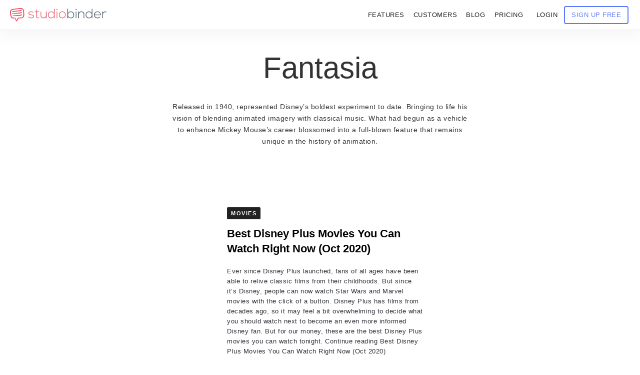

--- FILE ---
content_type: text/html; charset=UTF-8
request_url: https://www.studiobinder.com/tag/fantasia/
body_size: 65368
content:
<!doctype html>




<html lang="en-US" prefix="og: https://ogp.me/ns#" >
<head itemscope itemtype="http://schema.org/WebSite"><meta name="p:domain_verify" content="7fb711e97c481d4b467a48027b605d59"/>
    <meta name="msvalidate.01" content="2D3CD1B5877BFDEF6A15D032C5D4D281" />
    
    <meta name='yandex-verification' content='4f70d27be5f23cb0' />
    <meta http-equiv="Content-Type" content="text/html;charset=UTF-8" /><script>if(navigator.userAgent.match(/MSIE|Internet Explorer/i)||navigator.userAgent.match(/Trident\/7\..*?rv:11/i)){var href=document.location.href;if(!href.match(/[?&]nowprocket/)){if(href.indexOf("?")==-1){if(href.indexOf("#")==-1){document.location.href=href+"?nowprocket=1"}else{document.location.href=href.replace("#","?nowprocket=1#")}}else{if(href.indexOf("#")==-1){document.location.href=href+"&nowprocket=1"}else{document.location.href=href.replace("#","&nowprocket=1#")}}}}</script><script>(()=>{class RocketLazyLoadScripts{constructor(){this.v="2.0.3",this.userEvents=["keydown","keyup","mousedown","mouseup","mousemove","mouseover","mouseenter","mouseout","mouseleave","touchmove","touchstart","touchend","touchcancel","wheel","click","dblclick","input","visibilitychange"],this.attributeEvents=["onblur","onclick","oncontextmenu","ondblclick","onfocus","onmousedown","onmouseenter","onmouseleave","onmousemove","onmouseout","onmouseover","onmouseup","onmousewheel","onscroll","onsubmit"]}async t(){this.i(),this.o(),/iP(ad|hone)/.test(navigator.userAgent)&&this.h(),this.u(),this.l(this),this.m(),this.k(this),this.p(this),this._(),await Promise.all([this.R(),this.L()]),this.lastBreath=Date.now(),this.S(this),this.P(),this.D(),this.O(),this.M(),await this.C(this.delayedScripts.normal),await this.C(this.delayedScripts.defer),await this.C(this.delayedScripts.async),this.F("domReady"),await this.T(),await this.j(),await this.I(),this.F("windowLoad"),await this.A(),window.dispatchEvent(new Event("rocket-allScriptsLoaded")),this.everythingLoaded=!0,this.lastTouchEnd&&await new Promise((t=>setTimeout(t,500-Date.now()+this.lastTouchEnd))),this.H(),this.F("all"),this.U(),this.W()}i(){this.CSPIssue=sessionStorage.getItem("rocketCSPIssue"),document.addEventListener("securitypolicyviolation",(t=>{this.CSPIssue||"script-src-elem"!==t.violatedDirective||"data"!==t.blockedURI||(this.CSPIssue=!0,sessionStorage.setItem("rocketCSPIssue",!0))}),{isRocket:!0})}o(){window.addEventListener("pageshow",(t=>{this.persisted=t.persisted,this.realWindowLoadedFired=!0}),{isRocket:!0}),window.addEventListener("pagehide",(()=>{this.onFirstUserAction=null}),{isRocket:!0})}h(){let t;function e(e){t=e}window.addEventListener("touchstart",e,{isRocket:!0}),window.addEventListener("touchend",(function i(o){Math.abs(o.changedTouches[0].pageX-t.changedTouches[0].pageX)<10&&Math.abs(o.changedTouches[0].pageY-t.changedTouches[0].pageY)<10&&o.timeStamp-t.timeStamp<200&&(o.target.dispatchEvent(new PointerEvent("click",{target:o.target,bubbles:!0,cancelable:!0,detail:1})),event.preventDefault(),window.removeEventListener("touchstart",e,{isRocket:!0}),window.removeEventListener("touchend",i,{isRocket:!0}))}),{isRocket:!0})}q(t){this.userActionTriggered||("mousemove"!==t.type||this.firstMousemoveIgnored?"keyup"===t.type||"mouseover"===t.type||"mouseout"===t.type||(this.userActionTriggered=!0,this.onFirstUserAction&&this.onFirstUserAction()):this.firstMousemoveIgnored=!0),"click"===t.type&&t.preventDefault(),this.savedUserEvents.length>0&&(t.stopPropagation(),t.stopImmediatePropagation()),"touchstart"===this.lastEvent&&"touchend"===t.type&&(this.lastTouchEnd=Date.now()),"click"===t.type&&(this.lastTouchEnd=0),this.lastEvent=t.type,this.savedUserEvents.push(t)}u(){this.savedUserEvents=[],this.userEventHandler=this.q.bind(this),this.userEvents.forEach((t=>window.addEventListener(t,this.userEventHandler,{passive:!1,isRocket:!0})))}U(){this.userEvents.forEach((t=>window.removeEventListener(t,this.userEventHandler,{passive:!1,isRocket:!0}))),this.savedUserEvents.forEach((t=>{t.target.dispatchEvent(new window[t.constructor.name](t.type,t))}))}m(){this.eventsMutationObserver=new MutationObserver((t=>{const e="return false";for(const i of t){if("attributes"===i.type){const t=i.target.getAttribute(i.attributeName);t&&t!==e&&(i.target.setAttribute("data-rocket-"+i.attributeName,t),i.target["rocket"+i.attributeName]=new Function("event",t),i.target.setAttribute(i.attributeName,e))}"childList"===i.type&&i.addedNodes.forEach((t=>{if(t.nodeType===Node.ELEMENT_NODE)for(const i of t.attributes)this.attributeEvents.includes(i.name)&&i.value&&""!==i.value&&(t.setAttribute("data-rocket-"+i.name,i.value),t["rocket"+i.name]=new Function("event",i.value),t.setAttribute(i.name,e))}))}})),this.eventsMutationObserver.observe(document,{subtree:!0,childList:!0,attributeFilter:this.attributeEvents})}H(){this.eventsMutationObserver.disconnect(),this.attributeEvents.forEach((t=>{document.querySelectorAll("[data-rocket-"+t+"]").forEach((e=>{e.setAttribute(t,e.getAttribute("data-rocket-"+t)),e.removeAttribute("data-rocket-"+t)}))}))}k(t){Object.defineProperty(HTMLElement.prototype,"onclick",{get(){return this.rocketonclick||null},set(e){this.rocketonclick=e,this.setAttribute(t.everythingLoaded?"onclick":"data-rocket-onclick","this.rocketonclick(event)")}})}S(t){function e(e,i){let o=e[i];e[i]=null,Object.defineProperty(e,i,{get:()=>o,set(s){t.everythingLoaded?o=s:e["rocket"+i]=o=s}})}e(document,"onreadystatechange"),e(window,"onload"),e(window,"onpageshow");try{Object.defineProperty(document,"readyState",{get:()=>t.rocketReadyState,set(e){t.rocketReadyState=e},configurable:!0}),document.readyState="loading"}catch(t){console.log("WPRocket DJE readyState conflict, bypassing")}}l(t){this.originalAddEventListener=EventTarget.prototype.addEventListener,this.originalRemoveEventListener=EventTarget.prototype.removeEventListener,this.savedEventListeners=[],EventTarget.prototype.addEventListener=function(e,i,o){o&&o.isRocket||!t.B(e,this)&&!t.userEvents.includes(e)||t.B(e,this)&&!t.userActionTriggered||e.startsWith("rocket-")||t.everythingLoaded?t.originalAddEventListener.call(this,e,i,o):t.savedEventListeners.push({target:this,remove:!1,type:e,func:i,options:o})},EventTarget.prototype.removeEventListener=function(e,i,o){o&&o.isRocket||!t.B(e,this)&&!t.userEvents.includes(e)||t.B(e,this)&&!t.userActionTriggered||e.startsWith("rocket-")||t.everythingLoaded?t.originalRemoveEventListener.call(this,e,i,o):t.savedEventListeners.push({target:this,remove:!0,type:e,func:i,options:o})}}F(t){"all"===t&&(EventTarget.prototype.addEventListener=this.originalAddEventListener,EventTarget.prototype.removeEventListener=this.originalRemoveEventListener),this.savedEventListeners=this.savedEventListeners.filter((e=>{let i=e.type,o=e.target||window;return"domReady"===t&&"DOMContentLoaded"!==i&&"readystatechange"!==i||("windowLoad"===t&&"load"!==i&&"readystatechange"!==i&&"pageshow"!==i||(this.B(i,o)&&(i="rocket-"+i),e.remove?o.removeEventListener(i,e.func,e.options):o.addEventListener(i,e.func,e.options),!1))}))}p(t){let e;function i(e){return t.everythingLoaded?e:e.split(" ").map((t=>"load"===t||t.startsWith("load.")?"rocket-jquery-load":t)).join(" ")}function o(o){function s(e){const s=o.fn[e];o.fn[e]=o.fn.init.prototype[e]=function(){return this[0]===window&&t.userActionTriggered&&("string"==typeof arguments[0]||arguments[0]instanceof String?arguments[0]=i(arguments[0]):"object"==typeof arguments[0]&&Object.keys(arguments[0]).forEach((t=>{const e=arguments[0][t];delete arguments[0][t],arguments[0][i(t)]=e}))),s.apply(this,arguments),this}}if(o&&o.fn&&!t.allJQueries.includes(o)){const e={DOMContentLoaded:[],"rocket-DOMContentLoaded":[]};for(const t in e)document.addEventListener(t,(()=>{e[t].forEach((t=>t()))}),{isRocket:!0});o.fn.ready=o.fn.init.prototype.ready=function(i){function s(){parseInt(o.fn.jquery)>2?setTimeout((()=>i.bind(document)(o))):i.bind(document)(o)}return t.realDomReadyFired?!t.userActionTriggered||t.fauxDomReadyFired?s():e["rocket-DOMContentLoaded"].push(s):e.DOMContentLoaded.push(s),o([])},s("on"),s("one"),s("off"),t.allJQueries.push(o)}e=o}t.allJQueries=[],o(window.jQuery),Object.defineProperty(window,"jQuery",{get:()=>e,set(t){o(t)}})}P(){const t=new Map;document.write=document.writeln=function(e){const i=document.currentScript,o=document.createRange(),s=i.parentElement;let n=t.get(i);void 0===n&&(n=i.nextSibling,t.set(i,n));const c=document.createDocumentFragment();o.setStart(c,0),c.appendChild(o.createContextualFragment(e)),s.insertBefore(c,n)}}async R(){return new Promise((t=>{this.userActionTriggered?t():this.onFirstUserAction=t}))}async L(){return new Promise((t=>{document.addEventListener("DOMContentLoaded",(()=>{this.realDomReadyFired=!0,t()}),{isRocket:!0})}))}async I(){return this.realWindowLoadedFired?Promise.resolve():new Promise((t=>{window.addEventListener("load",t,{isRocket:!0})}))}M(){this.pendingScripts=[];this.scriptsMutationObserver=new MutationObserver((t=>{for(const e of t)e.addedNodes.forEach((t=>{"SCRIPT"!==t.tagName||t.noModule||t.isWPRocket||this.pendingScripts.push({script:t,promise:new Promise((e=>{const i=()=>{const i=this.pendingScripts.findIndex((e=>e.script===t));i>=0&&this.pendingScripts.splice(i,1),e()};t.addEventListener("load",i,{isRocket:!0}),t.addEventListener("error",i,{isRocket:!0}),setTimeout(i,1e3)}))})}))})),this.scriptsMutationObserver.observe(document,{childList:!0,subtree:!0})}async j(){await this.J(),this.pendingScripts.length?(await this.pendingScripts[0].promise,await this.j()):this.scriptsMutationObserver.disconnect()}D(){this.delayedScripts={normal:[],async:[],defer:[]},document.querySelectorAll("script[type$=rocketlazyloadscript]").forEach((t=>{t.hasAttribute("data-rocket-src")?t.hasAttribute("async")&&!1!==t.async?this.delayedScripts.async.push(t):t.hasAttribute("defer")&&!1!==t.defer||"module"===t.getAttribute("data-rocket-type")?this.delayedScripts.defer.push(t):this.delayedScripts.normal.push(t):this.delayedScripts.normal.push(t)}))}async _(){await this.L();let t=[];document.querySelectorAll("script[type$=rocketlazyloadscript][data-rocket-src]").forEach((e=>{let i=e.getAttribute("data-rocket-src");if(i&&!i.startsWith("data:")){i.startsWith("//")&&(i=location.protocol+i);try{const o=new URL(i).origin;o!==location.origin&&t.push({src:o,crossOrigin:e.crossOrigin||"module"===e.getAttribute("data-rocket-type")})}catch(t){}}})),t=[...new Map(t.map((t=>[JSON.stringify(t),t]))).values()],this.N(t,"preconnect")}async $(t){if(await this.G(),!0!==t.noModule||!("noModule"in HTMLScriptElement.prototype))return new Promise((e=>{let i;function o(){(i||t).setAttribute("data-rocket-status","executed"),e()}try{if(navigator.userAgent.includes("Firefox/")||""===navigator.vendor||this.CSPIssue)i=document.createElement("script"),[...t.attributes].forEach((t=>{let e=t.nodeName;"type"!==e&&("data-rocket-type"===e&&(e="type"),"data-rocket-src"===e&&(e="src"),i.setAttribute(e,t.nodeValue))})),t.text&&(i.text=t.text),t.nonce&&(i.nonce=t.nonce),i.hasAttribute("src")?(i.addEventListener("load",o,{isRocket:!0}),i.addEventListener("error",(()=>{i.setAttribute("data-rocket-status","failed-network"),e()}),{isRocket:!0}),setTimeout((()=>{i.isConnected||e()}),1)):(i.text=t.text,o()),i.isWPRocket=!0,t.parentNode.replaceChild(i,t);else{const i=t.getAttribute("data-rocket-type"),s=t.getAttribute("data-rocket-src");i?(t.type=i,t.removeAttribute("data-rocket-type")):t.removeAttribute("type"),t.addEventListener("load",o,{isRocket:!0}),t.addEventListener("error",(i=>{this.CSPIssue&&i.target.src.startsWith("data:")?(console.log("WPRocket: CSP fallback activated"),t.removeAttribute("src"),this.$(t).then(e)):(t.setAttribute("data-rocket-status","failed-network"),e())}),{isRocket:!0}),s?(t.fetchPriority="high",t.removeAttribute("data-rocket-src"),t.src=s):t.src="data:text/javascript;base64,"+window.btoa(unescape(encodeURIComponent(t.text)))}}catch(i){t.setAttribute("data-rocket-status","failed-transform"),e()}}));t.setAttribute("data-rocket-status","skipped")}async C(t){const e=t.shift();return e?(e.isConnected&&await this.$(e),this.C(t)):Promise.resolve()}O(){this.N([...this.delayedScripts.normal,...this.delayedScripts.defer,...this.delayedScripts.async],"preload")}N(t,e){this.trash=this.trash||[];let i=!0;var o=document.createDocumentFragment();t.forEach((t=>{const s=t.getAttribute&&t.getAttribute("data-rocket-src")||t.src;if(s&&!s.startsWith("data:")){const n=document.createElement("link");n.href=s,n.rel=e,"preconnect"!==e&&(n.as="script",n.fetchPriority=i?"high":"low"),t.getAttribute&&"module"===t.getAttribute("data-rocket-type")&&(n.crossOrigin=!0),t.crossOrigin&&(n.crossOrigin=t.crossOrigin),t.integrity&&(n.integrity=t.integrity),t.nonce&&(n.nonce=t.nonce),o.appendChild(n),this.trash.push(n),i=!1}})),document.head.appendChild(o)}W(){this.trash.forEach((t=>t.remove()))}async T(){try{document.readyState="interactive"}catch(t){}this.fauxDomReadyFired=!0;try{await this.G(),document.dispatchEvent(new Event("rocket-readystatechange")),await this.G(),document.rocketonreadystatechange&&document.rocketonreadystatechange(),await this.G(),document.dispatchEvent(new Event("rocket-DOMContentLoaded")),await this.G(),window.dispatchEvent(new Event("rocket-DOMContentLoaded"))}catch(t){console.error(t)}}async A(){try{document.readyState="complete"}catch(t){}try{await this.G(),document.dispatchEvent(new Event("rocket-readystatechange")),await this.G(),document.rocketonreadystatechange&&document.rocketonreadystatechange(),await this.G(),window.dispatchEvent(new Event("rocket-load")),await this.G(),window.rocketonload&&window.rocketonload(),await this.G(),this.allJQueries.forEach((t=>t(window).trigger("rocket-jquery-load"))),await this.G();const t=new Event("rocket-pageshow");t.persisted=this.persisted,window.dispatchEvent(t),await this.G(),window.rocketonpageshow&&window.rocketonpageshow({persisted:this.persisted})}catch(t){console.error(t)}}async G(){Date.now()-this.lastBreath>45&&(await this.J(),this.lastBreath=Date.now())}async J(){return document.hidden?new Promise((t=>setTimeout(t))):new Promise((t=>requestAnimationFrame(t)))}B(t,e){return e===document&&"readystatechange"===t||(e===document&&"DOMContentLoaded"===t||(e===window&&"DOMContentLoaded"===t||(e===window&&"load"===t||e===window&&"pageshow"===t)))}static run(){(new RocketLazyLoadScripts).t()}}RocketLazyLoadScripts.run()})();</script> 
	<link rel="dns-prefetch" href="https://s.studiobinder.com"/>
     
    <meta http-equiv="x-dns-prefetch-control" content="on">   
	
    <meta name="viewport" content="width=device-width, initial-scale=1">  
	 
	<link rel="shortcut icon" href="[data-uri]" />
 

		<script type="rocketlazyloadscript" data-rocket-type="text/javascript">
			window.flatStyles = window.flatStyles || ''

			window.lightspeedOptimizeStylesheet = function () {
				const currentStylesheet = document.querySelector( '.tcb-lightspeed-style:not([data-ls-optimized])' )

				if ( currentStylesheet ) {
					try {
						if ( currentStylesheet.sheet && currentStylesheet.sheet.cssRules ) {
							if ( window.flatStyles ) {
								if ( this.optimizing ) {
									setTimeout( window.lightspeedOptimizeStylesheet.bind( this ), 24 )
								} else {
									this.optimizing = true;

									let rulesIndex = 0;

									while ( rulesIndex < currentStylesheet.sheet.cssRules.length ) {
										const rule = currentStylesheet.sheet.cssRules[ rulesIndex ]
										/* remove rules that already exist in the page */
										if ( rule.type === CSSRule.STYLE_RULE && window.flatStyles.includes( `${rule.selectorText}{` ) ) {
											currentStylesheet.sheet.deleteRule( rulesIndex )
										} else {
											rulesIndex ++
										}
									}
									/* optimize, mark it such, move to the next file, append the styles we have until now */
									currentStylesheet.setAttribute( 'data-ls-optimized', '1' )

									window.flatStyles += currentStylesheet.innerHTML

									this.optimizing = false
								}
							} else {
								window.flatStyles = currentStylesheet.innerHTML
								currentStylesheet.setAttribute( 'data-ls-optimized', '1' )
							}
						}
					} catch ( error ) {
						console.warn( error )
					}

					if ( currentStylesheet.parentElement.tagName !== 'HEAD' ) {
						/* always make sure that those styles end up in the head */
						const stylesheetID = currentStylesheet.id;
						/**
						 * make sure that there is only one copy of the css
						 * e.g display CSS
						 */
						if ( ( ! stylesheetID || ( stylesheetID && ! document.querySelector( `head #${stylesheetID}` ) ) ) ) {
							document.head.prepend( currentStylesheet )
						} else {
							currentStylesheet.remove();
						}
					}
				}
			}

			window.lightspeedOptimizeFlat = function ( styleSheetElement ) {
				if ( document.querySelectorAll( 'link[href*="thrive_flat.css"]' ).length > 1 ) {
					/* disable this flat if we already have one */
					styleSheetElement.setAttribute( 'disabled', true )
				} else {
					/* if this is the first one, make sure he's in head */
					if ( styleSheetElement.parentElement.tagName !== 'HEAD' ) {
						document.head.append( styleSheetElement )
					}
				}
			}
		</script>
		
        
         
         
        
         
         	<style>img:is([sizes="auto" i], [sizes^="auto," i]) { contain-intrinsic-size: 3000px 1500px }</style>
	

<title>Fantasia — StudioBinder</title><link rel="preload" data-rocket-preload as="image" href="https://s.studiobinder.com/wp-content/uploads/2020/10/blog-sb-signup-1024x687-1.png.webp" fetchpriority="high">
<meta name="description" content="Fantasia &bull; StudioBinder"/>
<meta name="robots" content="follow, index, max-snippet:-1, max-video-preview:-1, max-image-preview:large"/>
<link rel="canonical" href="https://www.studiobinder.com/tag/fantasia/" />
<meta property="og:locale" content="en_US" />
<meta property="og:type" content="article" />
<meta property="og:title" content="Fantasia — StudioBinder" />
<meta property="og:description" content="Fantasia &bull; StudioBinder" />
<meta property="og:url" content="https://www.studiobinder.com/tag/fantasia/" />
<meta property="og:site_name" content="StudioBinder" />
<meta property="article:publisher" content="http://facebook.com/studiobinderapp" />
<meta property="og:image" content="https://s.studiobinder.com/wp-content/uploads/2016/11/StudioBinder-Video-TV-Film-Production-Management-Software-Featured1-1024x576.jpg" />
<meta property="og:image:secure_url" content="https://s.studiobinder.com/wp-content/uploads/2016/11/StudioBinder-Video-TV-Film-Production-Management-Software-Featured1-1024x576.jpg" />
<meta property="og:image:width" content="750" />
<meta property="og:image:height" content="422" />
<meta property="og:image:alt" content="StudioBinder Video, TV &amp; Film Production Management Software" />
<meta property="og:image:type" content="image/jpeg" />
<meta name="twitter:card" content="summary_large_image" />
<meta name="twitter:title" content="Fantasia — StudioBinder" />
<meta name="twitter:description" content="Fantasia &bull; StudioBinder" />
<meta name="twitter:site" content="@studiobinder" />
<meta name="twitter:image" content="https://s.studiobinder.com/wp-content/uploads/2016/11/StudioBinder-Video-TV-Film-Production-Management-Software-Featured1-1024x576.jpg" />
<script type="application/ld+json" class="rank-math-schema-pro">{"@context":"https://schema.org","@graph":[{"@type":"Organization","@id":"https://www.studiobinder.com/#organization","name":"StudioBinder Inc.","url":"https://www.studiobinder.com","sameAs":["http://facebook.com/studiobinderapp","https://twitter.com/studiobinder","https://instagram.com/studiobinder/","https://www.linkedin.com/company/studio-binder","https://www.pinterest.com/studiobinderapp","https://www.youtube.com/c/studiobinder"]},{"@type":"WebSite","@id":"https://www.studiobinder.com/#website","url":"https://www.studiobinder.com","name":"StudioBinder","publisher":{"@id":"https://www.studiobinder.com/#organization"},"inLanguage":"en-US"},{"@type":"BreadcrumbList","@id":"https://www.studiobinder.com/tag/fantasia/#breadcrumb","itemListElement":[{"@type":"ListItem","position":"1","item":{"@id":"https://www.studiobinder.com","name":"StudioBinder"}},{"@type":"ListItem","position":"2","item":{"@id":"https://www.studiobinder.com/tag/fantasia/","name":"Fantasia"}}]},{"@type":"CollectionPage","@id":"https://www.studiobinder.com/tag/fantasia/#webpage","url":"https://www.studiobinder.com/tag/fantasia/","name":"Fantasia \u2014 StudioBinder","isPartOf":{"@id":"https://www.studiobinder.com/#website"},"inLanguage":"en-US","breadcrumb":{"@id":"https://www.studiobinder.com/tag/fantasia/#breadcrumb"}}]}</script>


<link rel='dns-prefetch' href='//www.studiobinder.com' />
<link rel='dns-prefetch' href='//accounts.google.com' />
<link rel='dns-prefetch' href='//apis.google.com' />
<link rel='dns-prefetch' href='//s.studiobinder.com' />

<link href='https://s.studiobinder.com' rel='preconnect' />
<style id='rocket-lazyload-inline-css'>
.rll-youtube-player{position:relative;padding-bottom:56.23%;height:0;overflow:hidden;max-width:100%;}.rll-youtube-player:focus-within{outline: 2px solid currentColor;outline-offset: 5px;}.rll-youtube-player iframe{position:absolute;top:0;left:0;width:100%;height:100%;z-index:100;background:0 0}.rll-youtube-player img{bottom:0;display:block;left:0;margin:auto;max-width:100%;width:100%;position:absolute;right:0;top:0;border:none;height:auto;-webkit-transition:.4s all;-moz-transition:.4s all;transition:.4s all}.rll-youtube-player img:hover{-webkit-filter:brightness(75%)}.rll-youtube-player .play{height:100%;width:100%;left:0;top:0;position:absolute;background:url(https://s.studiobinder.com/wp-content/plugins/wp-rocket/assets/img/youtube.png) no-repeat center;background-color: transparent !important;cursor:pointer;border:none;}.wp-embed-responsive .wp-has-aspect-ratio .rll-youtube-player{position:absolute;padding-bottom:0;width:100%;height:100%;top:0;bottom:0;left:0;right:0}
</style>
<style type="text/css"></style><style type="text/css">:not(#tve) .ttfm1{font-family: 'Open Sans' !important;color: #6c7780;font-weight: 400 !important;}.ttfm1 input, .ttfm1 select, .ttfm1 textarea, .ttfm1 button {font-family: 'Open Sans' !important;color: #6c7780;font-weight: 400 !important;}:not(#tve) .ttfm1.bold_text,.ttfm1 .bold_text,.ttfm1 b,.ttfm1 strong{font-weight: 600 !important;}.ttfm1.bold_text,.ttfm1 .bold_text,.ttfm1 b,.ttfm1 strong input, .ttfm1.bold_text,.ttfm1 .bold_text,.ttfm1 b,.ttfm1 strong select, .ttfm1.bold_text,.ttfm1 .bold_text,.ttfm1 b,.ttfm1 strong textarea, .ttfm1.bold_text,.ttfm1 .bold_text,.ttfm1 b,.ttfm1 strong button {font-weight: 600 !important;}:not(#tve) .ttfm2{font-family: 'Open Sans' !important;color: #6c7780;font-weight: 300 !important;}.ttfm2 input, .ttfm2 select, .ttfm2 textarea, .ttfm2 button {font-family: 'Open Sans' !important;color: #6c7780;font-weight: 300 !important;}:not(#tve) .ttfm2.bold_text,.ttfm2 .bold_text,.ttfm2 b,.ttfm2 strong{font-weight: 600 !important;}.ttfm2.bold_text,.ttfm2 .bold_text,.ttfm2 b,.ttfm2 strong input, .ttfm2.bold_text,.ttfm2 .bold_text,.ttfm2 b,.ttfm2 strong select, .ttfm2.bold_text,.ttfm2 .bold_text,.ttfm2 b,.ttfm2 strong textarea, .ttfm2.bold_text,.ttfm2 .bold_text,.ttfm2 b,.ttfm2 strong button {font-weight: 600 !important;}:not(#tve) .ttfm3{font-family: 'Open Sans' !important;color: #ffffff;font-weight: 400 !important;}.ttfm3 input, .ttfm3 select, .ttfm3 textarea, .ttfm3 button {font-family: 'Open Sans' !important;color: #ffffff;font-weight: 400 !important;}:not(#tve) .ttfm3.bold_text,.ttfm3 .bold_text,.ttfm3 b,.ttfm3 strong{font-weight: 600 !important;}.ttfm3.bold_text,.ttfm3 .bold_text,.ttfm3 b,.ttfm3 strong input, .ttfm3.bold_text,.ttfm3 .bold_text,.ttfm3 b,.ttfm3 strong select, .ttfm3.bold_text,.ttfm3 .bold_text,.ttfm3 b,.ttfm3 strong textarea, .ttfm3.bold_text,.ttfm3 .bold_text,.ttfm3 b,.ttfm3 strong button {font-weight: 600 !important;}</style><style type="text/css" id="tve_global_variables">:root{--tcb-color-0:rgba(110, 61, 254, 0.2);--tcb-color-0-h:255;--tcb-color-0-s:98%;--tcb-color-0-l:61%;--tcb-color-0-a:0.2;--tcb-color-1:rgb(65, 153, 231);--tcb-color-1-h:208;--tcb-color-1-s:77%;--tcb-color-1-l:58%;--tcb-color-1-a:1;--tcb-color-2:rgb(68, 160, 241);--tcb-color-2-h:208;--tcb-color-2-s:86%;--tcb-color-2-l:60%;--tcb-color-2-a:1;--tcb-color-3:rgb(76, 83, 89);--tcb-color-3-h:207;--tcb-color-3-s:7%;--tcb-color-3-l:32%;--tcb-color-3-a:1;--tcb-color-4:rgb(174, 50, 221);--tcb-color-4-h:283;--tcb-color-4-s:71%;--tcb-color-4-l:53%;--tcb-color-4-a:1;--tcb-color-5:rgb(35, 45, 57);--tcb-color-5-h:212;--tcb-color-5-s:23%;--tcb-color-5-l:18%;--tcb-color-5-a:1;--tcb-color-6:rgba(0, 194, 126, 0.1);--tcb-color-6-h:158;--tcb-color-6-s:100%;--tcb-color-6-l:38%;--tcb-color-6-a:0.1;--tcb-color-7:rgb(109, 70, 238);--tcb-color-7-h:253;--tcb-color-7-s:83%;--tcb-color-7-l:60%;--tcb-color-7-a:1;--tcb-color-8:rgb(247, 250, 252);--tcb-color-8-h:204;--tcb-color-8-s:45%;--tcb-color-8-l:97%;--tcb-color-8-a:1;--tcb-color-9:rgb(27, 31, 33);--tcb-color-9-h:200;--tcb-color-9-s:10%;--tcb-color-9-l:11%;--tcb-color-9-a:1;--tcb-color-10:rgb(255, 153, 0);--tcb-color-10-h:36;--tcb-color-10-s:100%;--tcb-color-10-l:50%;--tcb-color-10-a:1;--tcb-color-11:rgb(0, 191, 137);--tcb-color-11-h:163;--tcb-color-11-s:100%;--tcb-color-11-l:37%;--tcb-color-11-a:1;--tcb-color-12:rgb(110, 61, 254);--tcb-color-12-h:255;--tcb-color-12-s:98%;--tcb-color-12-l:61%;--tcb-color-12-a:1;--tcb-color-13:rgb(250, 25, 112);--tcb-color-13-h:336;--tcb-color-13-s:95%;--tcb-color-13-l:53%;--tcb-color-13-a:1;--tcb-color-14:rgb(247, 255, 0);--tcb-color-14-h:61;--tcb-color-14-s:100%;--tcb-color-14-l:50%;--tcb-color-14-a:1;--tcb-color-15:rgba(0, 191, 137, 0.17);--tcb-color-15-h:163;--tcb-color-15-s:100%;--tcb-color-15-l:37%;--tcb-color-15-a:0.17;--tcb-color-16:rgba(250, 25, 112, 0.22);--tcb-color-16-h:336;--tcb-color-16-s:95%;--tcb-color-16-l:53%;--tcb-color-16-a:0.22;--tcb-color-17:rgb(29, 29, 31);--tcb-color-17-h:240;--tcb-color-17-s:3%;--tcb-color-17-l:11%;--tcb-color-17-a:1;--tcb-color-18:rgb(0, 0, 0);--tcb-color-18-h:0;--tcb-color-18-s:0%;--tcb-color-18-l:0%;--tcb-color-18-a:1;--tcb-color-19:rgb(110, 62, 255);--tcb-color-19-h:254;--tcb-color-19-s:100%;--tcb-color-19-l:62%;--tcb-color-19-a:1;--tcb-color-20:rgba(246, 245, 250, 0.5);--tcb-color-20-h:252;--tcb-color-20-s:33%;--tcb-color-20-l:97%;--tcb-color-20-a:0.5;--tcb-color-21:rgb(255, 123, 0);--tcb-color-21-h:28;--tcb-color-21-s:100%;--tcb-color-21-l:50%;--tcb-color-21-a:1;--tcb-color-22:rgb(255, 198, 31);--tcb-color-22-h:44;--tcb-color-22-s:100%;--tcb-color-22-l:56%;--tcb-color-22-a:1;--tcb-color-23:rgb(110, 110, 113);--tcb-color-23-h:240;--tcb-color-23-s:1%;--tcb-color-23-l:43%;--tcb-color-23-a:1;--tcb-color-24:rgb(0, 194, 126);--tcb-color-24-h:158;--tcb-color-24-s:100%;--tcb-color-24-l:38%;--tcb-color-24-a:1;--tcb-color-25:rgb(255, 255, 255);--tcb-color-25-h:0;--tcb-color-25-s:0%;--tcb-color-25-l:100%;--tcb-color-25-a:1;--tcb-color-26:rgb(255, 255, 255);--tcb-color-26-h:0;--tcb-color-26-s:0%;--tcb-color-26-l:100%;--tcb-color-26-a:1;--tcb-color-27:rgb(92, 92, 255);--tcb-color-27-h:240;--tcb-color-27-s:100%;--tcb-color-27-l:68%;--tcb-color-27-a:1;--tcb-color-28:rgb(29, 29, 31);--tcb-color-28-h:240;--tcb-color-28-s:3%;--tcb-color-28-l:11%;--tcb-color-28-a:1;--tcb-gradient-0:linear-gradient(180deg, rgba(255, 255, 255, 0) 91%, rgb(246, 245, 250) 100%);--tcb-gradient-1:linear-gradient(180deg, rgba(255, 255, 255, 0) 90%, rgb(246, 245, 250) 100%);--tcb-gradient-2:radial-gradient(rgb(22, 22, 22) 0%, rgb(13, 13, 13) 100%);--tcb-background-author-image:url(https://secure.gravatar.com/avatar/e59256a1293df4c06bc1ec6393db906a?s=256&d=wp_user_avatar&r=g);--tcb-background-user-image:url();--tcb-background-featured-image-thumbnail:url(https://s.studiobinder.com/wp-content/uploads/2020/10/Best-Disney-Plus-Movies-Oct_-2020-StudioBinder.jpeg);}</style><link rel="llms-sitemap" href="https://www.studiobinder.com/llms.txt" />



<style type="text/css" id="thrive-default-styles">@media (min-width: 300px) { .tcb-style-wrap h3 {color:rgb(0, 0, 0);--tcb-applied-color:rgb(0, 0, 0);--tve-applied-color:rgb(0, 0, 0);background-color:rgba(0, 0, 0, 0);font-family:"Helvetica Neue", Helvetica;font-size:32px;font-weight:400;font-style:normal;margin:0px 0px 20px;padding-top:0px;padding-bottom:0px;text-decoration:none solid rgb(0, 0, 0);text-transform:none;border-left:0px none rgb(0, 0, 0);} }</style>			<style class="tve_custom_style">@media (min-width: 300px){:not(#tve) [data-css="tve-u-1759a14d8e6"] .tcb-button-link{line-height: 1.2em;font-size: 24px;}:not(#tve) [data-css="tve-u-1759a14d8e6"]:hover .tcb-button-link{background-color: rgb(68,160,241) !important;}[data-css="tve-u-1759a14d8e6"] .tcb-button-link{box-shadow: none;text-align: center;text-transform: none;min-height: 36.1905px;border-radius: 3px;overflow: hidden;padding-right: 22px;padding-left: 22px;padding-top: 14px !important;padding-bottom: 14px !important;background-color: rgb(65,153,231) !important;}[data-css="tve-u-1759a14d8e6"]{margin-bottom: 0px;display: block;max-width: 250px;width: 250px;float: none;z-index: 3;position: relative;margin-top: 0px !important;margin-left: auto !important;margin-right: auto !important;}[data-css="tve-u-1759a14d8e7"]{border-radius: 2px;border-width: 0px;border-style: none;border-color: rgb(76,83,89);background-color: rgb(38,174,208) !important;background-image: none !important;padding: 20px !important;}:not(#tve) [data-css="tve-u-1759a14d8e9"]{letter-spacing: 0px;font-size: 18px !important;}[data-css="tve-u-1759a14d8ea"]{box-shadow: rgba(0,0,0,0.1) 0px 0px 10px 0px;}[data-css="tve-u-1759a14d8eb"]{padding: 0px 40px 50px !important;margin: 0px !important;}[data-css="tve-u-1759a14d8ed"]{font-size: 12px !important;color: rgb(134,140,160) !important;}[data-css="tve-u-1759a14d8ee"]{font-size: 20px !important;}:not(#tve) [data-css="tve-u-1759a14d8ef"]{text-transform: none !important;}:not(#tve) [data-css="tve-u-1759a14d8f0"]{text-transform: uppercase !important;}:not(#tve) [data-css="tve-u-1759a14d8f1"]{font-style: italic !important;}:not(#tve) [data-css="tve-u-1759a14d8f3"]{font-style: italic !important;}}@media (max-width: 1023px){[data-css="tve-u-1759a14d8e6"] .tcb-button-link{padding-top: 18px !important;padding-bottom: 18px !important;}[data-css="tve-u-1759a14d8e6"]{margin-left: auto !important;margin-right: auto !important;}:not(#tve) [data-css="tve-u-1759a14d8e9"]{font-size: 16px !important;}[data-css="tve-u-1759a14d8eb"]{padding-left: 40px !important;padding-right: 40px !important;padding-bottom: 50px !important;}}@media (max-width: 767px){[data-css="tve-u-1759a14d8e6"]{float: none;display: block;max-width: 100%;width: 100%;min-width: 0px !important;margin-left: auto !important;margin-right: auto !important;}[data-css="tve-u-1759a14d8eb"]{padding-right: 40px !important;padding-left: 40px !important;margin-bottom: 0px !important;}:not(#tve) [data-css="tve-u-1759a14d8e6"] .tcb-button-link{line-height: 1.2em;font-size: 18px;}[data-css="tve-u-1759a14d8e6"] .tcb-button-link{padding: 12px 15px;}}@media (min-width: 300px){:not(#tve) [data-css="tve-u-174e9138c9b"] .tcb-button-link{line-height: 1.2em;font-size: 24px;}:not(#tve) [data-css="tve-u-174e9138c9b"]:hover .tcb-button-link{background-color: rgb(68,160,241) !important;}[data-css="tve-u-174e9138c9b"] .tcb-button-link{box-shadow: none;text-align: center;text-transform: none;min-height: 36.1905px;border-radius: 3px;overflow: hidden;padding-right: 22px;padding-left: 22px;padding-top: 14px !important;padding-bottom: 14px !important;background-color: rgb(65,153,231) !important;}[data-css="tve-u-174e9138c9b"]{margin-bottom: 0px;display: block;max-width: 250px;width: 250px;float: none;z-index: 3;position: relative;margin-top: 0px !important;margin-left: auto !important;margin-right: auto !important;}[data-css="tve-u-174e9138c9d"]{border-radius: 2px;border-width: 0px;border-style: none;border-color: rgb(76,83,89);background-color: rgb(38,174,208) !important;background-image: none !important;padding: 20px !important;}:not(#tve) [data-css="tve-u-174e9138c9e"]{letter-spacing: 0px;font-size: 18px !important;}[data-css="tve-u-174e9138c9f"]{box-shadow: rgba(0,0,0,0.1) 0px 0px 10px 0px;}[data-css="tve-u-174e9138ca0"]{padding: 0px 40px 50px !important;margin: 0px !important;}[data-css="tve-u-174e9138ca1"]{font-size: 12px !important;color: rgb(134,140,160) !important;}[data-css="tve-u-174e9138ca2"]{font-size: 20px !important;}:not(#tve) [data-css="tve-u-174e9138ca3"]{text-transform: none !important;}:not(#tve) [data-css="tve-u-174e9138ca4"]{text-transform: uppercase !important;}:not(#tve) [data-css="tve-u-174e9138ca6"]{font-style: italic !important;}:not(#tve) [data-css="tve-u-174e9138ca7"]{font-style: italic !important;}}@media (max-width: 1023px){[data-css="tve-u-174e9138c9b"] .tcb-button-link{padding-top: 18px !important;padding-bottom: 18px !important;}[data-css="tve-u-174e9138c9b"]{margin-left: auto !important;margin-right: auto !important;}:not(#tve) [data-css="tve-u-174e9138c9e"]{font-size: 16px !important;}[data-css="tve-u-174e9138ca0"]{padding-left: 40px !important;padding-right: 40px !important;padding-bottom: 50px !important;}}@media (max-width: 767px){[data-css="tve-u-174e9138c9b"]{float: none;display: block;max-width: 100%;width: 100%;min-width: 0px !important;margin-left: auto !important;margin-right: auto !important;}[data-css="tve-u-174e9138ca0"]{padding-right: 40px !important;padding-left: 40px !important;margin-bottom: 0px !important;}:not(#tve) [data-css="tve-u-174e9138c9b"] .tcb-button-link{line-height: 1.2em;font-size: 18px;}[data-css="tve-u-174e9138c9b"] .tcb-button-link{padding: 12px 15px;}}@media (min-width: 300px){:not(#tve) [data-css="tve-u-1744b9e67f4"] .tcb-button-link{line-height: 1.2em;font-size: 24px;}:not(#tve) [data-css="tve-u-1744b9e67f4"]:hover .tcb-button-link{background-color: rgb(68,160,241) !important;}[data-css="tve-u-1744b9e67f4"] .tcb-button-link{box-shadow: none;text-align: center;text-transform: none;min-height: 36.1905px;border-radius: 3px;overflow: hidden;padding-right: 22px;padding-left: 22px;padding-top: 14px !important;padding-bottom: 14px !important;background-color: rgb(65,153,231) !important;}[data-css="tve-u-1744b9e67f4"]{margin-bottom: 0px;display: block;max-width: 250px;width: 250px;float: none;z-index: 3;position: relative;margin-top: 0px !important;margin-left: auto !important;margin-right: auto !important;}[data-css="tve-u-1744b9e67f5"]{border-radius: 2px;border-width: 0px;border-style: none;border-color: rgb(76,83,89);background-color: rgb(38,174,208) !important;background-image: none !important;padding: 20px !important;}:not(#tve) [data-css="tve-u-1744b9e67f6"]{letter-spacing: 0px;font-size: 18px !important;}[data-css="tve-u-1744b9e67f8"]{box-shadow: rgba(0,0,0,0.1) 0px 0px 10px 0px;}[data-css="tve-u-1744b9e67f9"]{padding: 0px 40px 50px !important;margin: 0px !important;}[data-css="tve-u-1744b9e67fa"]{font-size: 12px !important;color: rgb(134,140,160) !important;}[data-css="tve-u-1744b9e67fb"]{font-size: 20px !important;}:not(#tve) [data-css="tve-u-1744b9e67fc"]{text-transform: none !important;}:not(#tve) [data-css="tve-u-1744b9e67fd"]{text-transform: uppercase !important;}:not(#tve) [data-css="tve-u-1744b9e67fe"]{font-style: italic !important;}}@media (max-width: 1023px){[data-css="tve-u-1744b9e67f4"] .tcb-button-link{padding-top: 18px !important;padding-bottom: 18px !important;}[data-css="tve-u-1744b9e67f4"]{margin-left: auto !important;margin-right: auto !important;}:not(#tve) [data-css="tve-u-1744b9e67f6"]{font-size: 16px !important;}[data-css="tve-u-1744b9e67f9"]{padding-left: 40px !important;padding-right: 40px !important;padding-bottom: 50px !important;}}@media (max-width: 767px){[data-css="tve-u-1744b9e67f4"]{float: none;display: block;max-width: 100%;width: 100%;min-width: 0px !important;margin-left: auto !important;margin-right: auto !important;}[data-css="tve-u-1744b9e67f9"]{padding-right: 40px !important;padding-left: 40px !important;margin-bottom: 0px !important;}:not(#tve) [data-css="tve-u-1744b9e67f4"] .tcb-button-link{line-height: 1.2em;font-size: 18px;}[data-css="tve-u-1744b9e67f4"] .tcb-button-link{padding: 12px 15px;}}@media (min-width: 300px){:not(#tve) [data-css="tve-u-17113d5d0bd"] .tcb-button-link{line-height: 1.2em;font-size: 24px;}:not(#tve) [data-css="tve-u-17113d5d0bd"]:hover .tcb-button-link{background-color: rgb(68,160,241) !important;}[data-css="tve-u-17113d5d0bd"] .tcb-button-link{box-shadow: none;text-align: center;text-transform: none;min-height: 36.1905px;border-radius: 3px;overflow: hidden;padding-right: 22px;padding-left: 22px;padding-top: 14px !important;padding-bottom: 14px !important;background-color: rgb(65,153,231) !important;}[data-css="tve-u-17113d5d0bd"]{margin-bottom: 0px;display: block;max-width: 250px;width: 250px;float: none;z-index: 3;position: relative;margin-top: 0px !important;margin-left: auto !important;margin-right: auto !important;}[data-css="tve-u-17113d5d0be"]{border-radius: 2px;border-width: 0px;border-style: none;border-color: rgb(76,83,89);background-color: rgb(38,174,208) !important;background-image: none !important;padding: 20px !important;}:not(#tve) [data-css="tve-u-17113d5d0bf"]{letter-spacing: 0px;font-size: 18px !important;}[data-css="tve-u-17113d5d0cd"]{box-shadow: rgba(0,0,0,0.1) 0px 0px 10px 0px;}[data-css="tve-u-17113d5d0e3"]{padding: 0px 40px 50px !important;margin: 0px !important;}[data-css="tve-u-17113d5d0e4"]{font-size: 12px !important;color: rgb(134,140,160) !important;}[data-css="tve-u-17113d5d0e5"]{font-size: 20px !important;}:not(#tve) [data-css="tve-u-17113d5d0e8"]{text-transform: none !important;}:not(#tve) [data-css="tve-u-17113d5d0e9"]{text-transform: uppercase !important;}:not(#tve) [data-css="tve-u-1711404f011"]{font-size: 31px !important;}:not(#tve) [data-css="tve-u-17114347aee"]{font-size: 31px !important;}:not(#tve) [data-css="tve-u-171151963ac"]{font-size: 33px !important;}:not(#tve) [data-css="tve-u-171a1e2f12a"]{font-weight: var(--g-bold-weight,bold) !important;}:not(#tve) [data-css="tve-u-171a1e9c5f0"]{font-weight: var(--g-bold-weight,bold) !important;}:not(#tve) [data-css="tve-u-171a1ec1a0a"]{font-weight: var(--g-bold-weight,bold) !important;}:not(#tve) [data-css="tve-u-171a1ecdc62"]{font-weight: var(--g-bold-weight,bold) !important;}:not(#tve) [data-css="tve-u-171a1ed9c0f"]{font-weight: var(--g-bold-weight,bold) !important;}:not(#tve) [data-css="tve-u-171a1ef8e1e"]{font-weight: var(--g-bold-weight,bold) !important;}:not(#tve) [data-css="tve-u-171a1f03dba"]{font-weight: var(--g-bold-weight,bold) !important;}:not(#tve) [data-css="tve-u-171a1f13723"]{font-weight: var(--g-bold-weight,bold) !important;}:not(#tve) [data-css="tve-u-171a1f28654"]{font-weight: var(--g-bold-weight,bold) !important;}:not(#tve) [data-css="tve-u-171a1f44c64"]{font-weight: var(--g-bold-weight,bold) !important;}:not(#tve) [data-css="tve-u-171a1f6d0b2"]{font-weight: var(--g-bold-weight,bold) !important;}:not(#tve) [data-css="tve-u-171a1f8d6da"]{font-weight: var(--g-bold-weight,bold) !important;}:not(#tve) [data-css="tve-u-171a1f9d3b0"]{font-weight: var(--g-bold-weight,bold) !important;}:not(#tve) [data-css="tve-u-171a1fafabb"]{font-weight: var(--g-bold-weight,bold) !important;}:not(#tve) [data-css="tve-u-171a1fbdc7d"]{font-weight: var(--g-bold-weight,bold) !important;}:not(#tve) [data-css="tve-u-171a1fc9644"]{font-weight: var(--g-bold-weight,bold) !important;}:not(#tve) [data-css="tve-u-171a1fda93a"]{font-weight: var(--g-bold-weight,bold) !important;}:not(#tve) [data-css="tve-u-171a1fe7254"]{font-weight: var(--g-bold-weight,bold) !important;}:not(#tve) [data-css="tve-u-171a200db35"]{font-weight: var(--g-bold-weight,bold) !important;}:not(#tve) [data-css="tve-u-171a20122c9"]{font-style: italic !important;}:not(#tve) [data-css="tve-u-171a201c1c3"]{font-weight: var(--g-bold-weight,bold) !important;}:not(#tve) [data-css="tve-u-171a2027c99"]{font-weight: var(--g-bold-weight,bold) !important;}:not(#tve) [data-css="tve-u-171a2032d54"]{font-weight: var(--g-bold-weight,bold) !important;}:not(#tve) [data-css="tve-u-171a203d7e5"]{font-weight: var(--g-bold-weight,bold) !important;}:not(#tve) [data-css="tve-u-171a20524bb"]{font-weight: var(--g-bold-weight,bold) !important;}:not(#tve) [data-css="tve-u-171a205f211"]{font-weight: var(--g-bold-weight,bold) !important;}:not(#tve) [data-css="tve-u-171a206b0cd"]{font-weight: var(--g-bold-weight,bold) !important;}:not(#tve) [data-css="tve-u-171a208e0c5"]{font-weight: var(--g-bold-weight,bold) !important;}:not(#tve) [data-css="tve-u-171a209a218"]{font-weight: var(--g-bold-weight,bold) !important;}:not(#tve) [data-css="tve-u-171a20a4ac3"]{font-weight: var(--g-bold-weight,bold) !important;}:not(#tve) [data-css="tve-u-171a20b5a4d"]{font-weight: var(--g-bold-weight,bold) !important;}:not(#tve) [data-css="tve-u-171a20cff26"]{font-weight: var(--g-bold-weight,bold) !important;}:not(#tve) [data-css="tve-u-171a20eded7"]{font-weight: var(--g-bold-weight,bold) !important;}:not(#tve) [data-css="tve-u-171a20fb6df"]{font-weight: var(--g-bold-weight,bold) !important;}:not(#tve) [data-css="tve-u-171a210e00d"]{font-weight: var(--g-bold-weight,bold) !important;}:not(#tve) [data-css="tve-u-171a211be2b"]{font-weight: var(--g-bold-weight,bold) !important;}:not(#tve) [data-css="tve-u-171a212a720"]{font-weight: var(--g-bold-weight,bold) !important;}:not(#tve) [data-css="tve-u-171a2138340"]{font-weight: var(--g-bold-weight,bold) !important;}:not(#tve) [data-css="tve-u-171a215a5f1"]{font-weight: var(--g-bold-weight,bold) !important;}:not(#tve) [data-css="tve-u-171a216755b"]{font-weight: var(--g-bold-weight,bold) !important;}:not(#tve) [data-css="tve-u-171a2177ec7"]{font-weight: var(--g-bold-weight,bold) !important;}[data-css="tve-u-171a30226dd"]{text-align: left;}[data-css="tve-u-171a302a552"]{float: none;padding: 0px 40px 50px !important;margin: 0px auto !important;}[data-css="tve-u-1881eddb1d7"]{background-image: linear-gradient(0deg,rgb(23,18,37) 0%,rgb(33,23,74) 100%) !important;background-size: auto !important;background-position: 50% 50% !important;background-attachment: scroll !important;background-repeat: no-repeat !important;}[data-css="tve-u-1881eddb1d8"]{margin-top: 0px !important;padding-top: 150px !important;padding-bottom: 150px !important;}:not(#tve) [data-css="tve-u-1881eddb1d9"]{color: rgb(255,255,255) !important;}[data-css="tve-u-1881eddb1da"]{width: 50px;float: none;margin-left: auto !important;margin-right: auto !important;margin-bottom: 20px !important;}[data-css="tve-u-1881eddb1db"]{margin-bottom: 50px !important;}:not(#tve) [data-css="tve-u-1881eddb1dc"] .tcb-button-link{line-height: 1.2em;font-size: 15px;}:not(#tve) [data-css="tve-u-1881eddb1dc"]:hover .tcb-button-link{background-color: rgb(245,35,84) !important;background-image: none !important;}[data-css="tve-u-1881eddb1dc"] .tcb-button-link{box-shadow: none;text-align: center;text-transform: none;min-height: 36.1905px;border-radius: 4px;overflow: hidden;padding: 16px 0px !important;background-color: rgb(228,31,77) !important;background-image: none !important;}[data-css="tve-u-1881eddb1dc"]{margin-bottom: 0px;display: block;max-width: 220px;width: 220px;float: right;z-index: 3;position: relative;margin-right: auto !important;margin-left: auto !important;margin-top: 0px !important;}[data-css="tve-u-1881eddb1de"]{border-radius: 2px;border-width: 0px;border-style: none;border-color: rgb(76,83,89);background-color: rgb(38,174,208) !important;background-image: none !important;padding: 20px !important;}:not(#tve) [data-css="tve-u-1881eddb1df"]{letter-spacing: 0px;font-size: 15px !important;font-family: "Open Sans" !important;}[data-css="tve-u-1881eddb1e0"]::after{clear: both;}[data-css="tve-u-1881eddb1e1"]{margin-bottom: 0px !important;}[data-css="tve-u-1881eddb1e2"]{padding: 16px !important;margin-top: 20px !important;}[data-css="tve-u-1881eddb1e3"]{border-radius: 4px;overflow: hidden;background-image: linear-gradient(rgba(0,0,0,0.3),rgba(0,0,0,0.3)) !important;background-size: auto !important;background-position: 50% 50% !important;background-attachment: scroll !important;background-repeat: no-repeat !important;}:not(#tve) [data-css="tve-u-1881eddb1e4"]{letter-spacing: 1px;color: rgb(255,255,255) !important;font-family: "Open Sans" !important;font-size: 15px !important;}[data-css="tve-u-1881eddb1e5"]{width: 34px;float: none;margin-left: auto !important;margin-right: auto !important;}[data-css="tve-u-1881eddb1e6"]{max-width: 10.2%;}[data-css="tve-u-1881eddb1e7"]{max-width: 63.3%;}[data-css="tve-u-1881eddb1e8"]{max-width: 26.5%;}[data-css="tve-u-1881eddb1e9"] > .tcb-flex-col > .tcb-col{justify-content: center;}[data-css="tve-u-1881eddb1e9"]{padding-bottom: 0px !important;padding-top: 0px !important;}}@media (max-width: 1023px){[data-css="tve-u-17113d5d0bd"] .tcb-button-link{padding-top: 18px !important;padding-bottom: 18px !important;}[data-css="tve-u-17113d5d0bd"]{margin-left: auto !important;margin-right: auto !important;}:not(#tve) [data-css="tve-u-17113d5d0bf"]{font-size: 16px !important;}[data-css="tve-u-17113d5d0e3"]{padding-left: 40px !important;padding-right: 40px !important;padding-bottom: 50px !important;}[data-css="tve-u-171a302a552"]{padding-left: 40px !important;padding-right: 40px !important;padding-bottom: 50px !important;}[data-css="tve-u-1881eddb1dc"] .tcb-button-link{padding-top: 18px !important;padding-bottom: 18px !important;}[data-css="tve-u-1881eddb1dc"]{float: none;z-index: 3;position: relative;margin-left: auto !important;margin-right: auto !important;min-width: 0px !important;}[data-css="tve-u-1881eddb1e9"] .tcb-flex-col{flex-basis: 414px !important;}[data-css="tve-u-1881eddb1e2"] > .tve-cb{justify-content: center;display: flex;flex-direction: column;}[data-css="tve-u-1881eddb1e9"] > .tcb-flex-col{padding-left: 10px;}[data-css="tve-u-1881eddb1e9"]{margin-left: -10px;}[data-css="tve-u-1881eddb1e9"] > .tcb-flex-col > .tcb-col{justify-content: center;}[data-css="tve-u-1881eddb1e5"]{float: none;z-index: 3;position: relative;margin-bottom: 16px !important;margin-left: auto !important;margin-right: auto !important;}[data-css="tve-u-1881eddb1eb"]{float: none;margin-bottom: 16px !important;margin-left: auto !important;margin-right: auto !important;}[data-css="tve-u-1881eddb1ec"]{margin-bottom: 0px !important;}[data-css="tve-u-1881eddb1ed"]{margin-bottom: 0px !important;}[data-css="tve-u-1881eddb1e0"]::after{clear: both;}[data-css="tve-u-1881eddb1e2"]{padding-top: 24px !important;padding-bottom: 24px !important;}[data-css="tve-u-1881eddb1d9"]{line-height: 1px !important;}}@media (max-width: 767px){[data-css="tve-u-17113d5d0bd"]{float: none;display: block;max-width: 100%;width: 100%;min-width: 0px !important;margin-left: auto !important;margin-right: auto !important;}[data-css="tve-u-17113d5d0e3"]{padding-right: 40px !important;padding-left: 40px !important;margin-bottom: 0px !important;}:not(#tve) [data-css="tve-u-17113d5d0bd"] .tcb-button-link{line-height: 1.2em;font-size: 18px;}[data-css="tve-u-17113d5d0bd"] .tcb-button-link{padding: 12px 15px;}[data-css="tve-u-171a302a552"]{padding-right: 40px !important;padding-left: 40px !important;margin-bottom: 0px !important;}[data-css="tve-u-1881eddb1dc"]{min-width: 100% !important;}[data-css="tve-u-1881eddb1e2"]{padding-top: 16px !important;padding-bottom: 16px !important;}}</style> 						<style type="text/css" media="screen">
			/* Ivory search custom CSS code */
			.is-form-style.is-form-style-3 input.is-search-input {border-top-left-radius:6px;border-bottom-left-radius:6px;}
.is-form-style button.is-search-submit,.is-form-style button.is-search-submit .is-search-icon{border-top-right-radius:6px;border-bottom-right-radius:6px;}			</style>
					<style type="text/css">
						#is-ajax-search-result-161474 .is-ajax-search-post,                        
	            #is-ajax-search-result-161474 .is-show-more-results,
	            #is-ajax-search-details-161474 .is-ajax-search-items > div {
					background-color: #ffffff !important;
				}
            				#is-ajax-search-result-161474 .is-ajax-search-post:hover,
	            #is-ajax-search-result-161474 .is-show-more-results:hover,
	            #is-ajax-search-details-161474 .is-ajax-search-tags-details > div:hover,
	            #is-ajax-search-details-161474 .is-ajax-search-categories-details > div:hover {
					background-color: #f5f6fa !important;
				}
                                        #is-ajax-search-result-161474 .is-ajax-term-label,
                #is-ajax-search-details-161474 .is-ajax-term-label,
				#is-ajax-search-result-161474,
                #is-ajax-search-details-161474 {
					color: #1d1d1f !important;
				}
                        				#is-ajax-search-result-161474 a,
                #is-ajax-search-details-161474 a:not(.button) {
					color: #516df0 !important;
				}
                #is-ajax-search-details-161474 .is-ajax-woocommerce-actions a.button {
                	background-color: #516df0 !important;
                }
                        				#is-ajax-search-result-161474 .is-ajax-search-post,
				#is-ajax-search-details-161474 .is-ajax-search-post-details {
				    border-color: #ffffff !important;
				}
                #is-ajax-search-result-161474,
                #is-ajax-search-details-161474 {
                    background-color: #ffffff !important;
                }
						.is-form-id-161474 .is-search-submit:focus,
			.is-form-id-161474 .is-search-submit:hover,
			.is-form-id-161474 .is-search-submit,
            .is-form-id-161474 .is-search-icon {
			color: #838383 !important;            background-color: #2b2b2b !important;            border-color: #2b2b2b !important;			}
                        	.is-form-id-161474 .is-search-submit path {
					fill: #838383 !important;            	}
            			.is-form-id-161474 .is-search-input::-webkit-input-placeholder {
			    color: #838383 !important;
			}
			.is-form-id-161474 .is-search-input:-moz-placeholder {
			    color: #838383 !important;
			    opacity: 1;
			}
			.is-form-id-161474 .is-search-input::-moz-placeholder {
			    color: #838383 !important;
			    opacity: 1;
			}
			.is-form-id-161474 .is-search-input:-ms-input-placeholder {
			    color: #838383 !important;
			}
                        			.is-form-style-1.is-form-id-161474 .is-search-input:focus,
			.is-form-style-1.is-form-id-161474 .is-search-input:hover,
			.is-form-style-1.is-form-id-161474 .is-search-input,
			.is-form-style-2.is-form-id-161474 .is-search-input:focus,
			.is-form-style-2.is-form-id-161474 .is-search-input:hover,
			.is-form-style-2.is-form-id-161474 .is-search-input,
			.is-form-style-3.is-form-id-161474 .is-search-input:focus,
			.is-form-style-3.is-form-id-161474 .is-search-input:hover,
			.is-form-style-3.is-form-id-161474 .is-search-input,
			.is-form-id-161474 .is-search-input:focus,
			.is-form-id-161474 .is-search-input:hover,
			.is-form-id-161474 .is-search-input {
                                color: #838383 !important;                                border-color: #2b2b2b !important;                                background-color: #2b2b2b !important;			}
                        			</style>
					<style type="text/css">
					.is-form-id-160583 .is-search-submit:focus,
			.is-form-id-160583 .is-search-submit:hover,
			.is-form-id-160583 .is-search-submit,
            .is-form-id-160583 .is-search-icon {
			color: #838383 !important;            background-color: #2b2b2b !important;            border-color: #2b2b2b !important;			}
                        	.is-form-id-160583 .is-search-submit path {
					fill: #838383 !important;            	}
            			.is-form-id-160583 .is-search-input::-webkit-input-placeholder {
			    color: #838383 !important;
			}
			.is-form-id-160583 .is-search-input:-moz-placeholder {
			    color: #838383 !important;
			    opacity: 1;
			}
			.is-form-id-160583 .is-search-input::-moz-placeholder {
			    color: #838383 !important;
			    opacity: 1;
			}
			.is-form-id-160583 .is-search-input:-ms-input-placeholder {
			    color: #838383 !important;
			}
                        			.is-form-style-1.is-form-id-160583 .is-search-input:focus,
			.is-form-style-1.is-form-id-160583 .is-search-input:hover,
			.is-form-style-1.is-form-id-160583 .is-search-input,
			.is-form-style-2.is-form-id-160583 .is-search-input:focus,
			.is-form-style-2.is-form-id-160583 .is-search-input:hover,
			.is-form-style-2.is-form-id-160583 .is-search-input,
			.is-form-style-3.is-form-id-160583 .is-search-input:focus,
			.is-form-style-3.is-form-id-160583 .is-search-input:hover,
			.is-form-style-3.is-form-id-160583 .is-search-input,
			.is-form-id-160583 .is-search-input:focus,
			.is-form-id-160583 .is-search-input:hover,
			.is-form-id-160583 .is-search-input {
                                color: #838383 !important;                                border-color: #2b2b2b !important;                                background-color: #2b2b2b !important;			}
                        			</style>
					<style type="text/css">
					.is-form-id-158043 .is-search-submit:focus,
			.is-form-id-158043 .is-search-submit:hover,
			.is-form-id-158043 .is-search-submit,
            .is-form-id-158043 .is-search-icon {
			color: #838383 !important;            background-color: #2b2b2b !important;            border-color: #2b2b2b !important;			}
                        	.is-form-id-158043 .is-search-submit path {
					fill: #838383 !important;            	}
            			.is-form-id-158043 .is-search-input::-webkit-input-placeholder {
			    color: #838383 !important;
			}
			.is-form-id-158043 .is-search-input:-moz-placeholder {
			    color: #838383 !important;
			    opacity: 1;
			}
			.is-form-id-158043 .is-search-input::-moz-placeholder {
			    color: #838383 !important;
			    opacity: 1;
			}
			.is-form-id-158043 .is-search-input:-ms-input-placeholder {
			    color: #838383 !important;
			}
                        			.is-form-style-1.is-form-id-158043 .is-search-input:focus,
			.is-form-style-1.is-form-id-158043 .is-search-input:hover,
			.is-form-style-1.is-form-id-158043 .is-search-input,
			.is-form-style-2.is-form-id-158043 .is-search-input:focus,
			.is-form-style-2.is-form-id-158043 .is-search-input:hover,
			.is-form-style-2.is-form-id-158043 .is-search-input,
			.is-form-style-3.is-form-id-158043 .is-search-input:focus,
			.is-form-style-3.is-form-id-158043 .is-search-input:hover,
			.is-form-style-3.is-form-id-158043 .is-search-input,
			.is-form-id-158043 .is-search-input:focus,
			.is-form-id-158043 .is-search-input:hover,
			.is-form-id-158043 .is-search-input {
                                color: #838383 !important;                                border-color: #2b2b2b !important;                                background-color: #2b2b2b !important;			}
                        			</style>
		<noscript><style id="rocket-lazyload-nojs-css">.rll-youtube-player, [data-lazy-src]{display:none !important;}</style></noscript> 
	
<style type="text/css" id="thrive-style"> 
.admin-bar{--global--admin-bar--height:32px;}
@media screen and (max-width:782px){.admin-bar{--global--admin-bar--height:46px;}}

.thrv-page-section{position:relative;-webkit-box-sizing:border-box!important;box-sizing:border-box!important}.thrv-page-section .tve-page-section-out{position:absolute;width:100%;height:100%;left:0;top:0;-webkit-box-sizing:border-box;box-sizing:border-box;-webkit-transition:-webkit-box-shadow .5s;-o-transition:box-shadow .5s;transition:box-shadow .5s,-webkit-box-shadow .5s;overflow:hidden}.thrv-page-section .tve-page-section-in{-webkit-box-sizing:border-box;box-sizing:border-box;margin-right:auto;margin-left:auto;position:relative;z-index:1;min-height:40px}.tve-page-section-in>.tcb-clear:first-child>.thrv_wrapper,.tve-page-section-in>.thrv_wrapper:first-child{margin-top:0}.tve-page-section-in>.tcb-clear:last-child>.thrv_wrapper,.tve-page-section-in>.thrv_wrapper:last-child{margin-bottom:0}.thrv_wrapper .tve-content-box-background{position:absolute;width:100%;height:100%!important;left:0;top:0;overflow:hidden;background-clip:padding-box}.thrv_wrapper.thrv-content-box{-webkit-box-sizing:border-box;box-sizing:border-box;position:relative;min-height:10px}
.thrv_wrapper.thrv-content-box div:not(.thrv_icon):not(.ui-resizable-handle){-webkit-box-sizing:border-box;box-sizing:border-box}.tve-cb{display:inline-block;vertical-align:middle;clear:both;overflow:visible;width:100%;z-index:1;position:relative;min-height:10px}.tcb-icon{display:inline-block;width:1em;height:1em;line-height:1em;vertical-align:middle;stroke-width:0;stroke:currentColor;fill:currentColor;-webkit-box-sizing:content-box;box-sizing:content-box}svg.tcb-icon path:not([fill=none]),symbol[id^=tcb-icon-] path:not([fill=none]){fill:inherit!important;stroke:inherit!important;-webkit-transition:none;-o-transition:none;transition:none}.thrv_icon{text-align:center}.thrv-button,.thrv-button-group-item,.tve-form-button{display:table!important;max-width:100%;margin-left:auto;margin-right:auto}.thrv-button-group-item.thrv_wrapper,.thrv-button.thrv_wrapper,.tve-form-button.thrv_wrapper{padding:0}.tcb-with-icon:not(.tcb-flip) .tcb-button-texts{padding-left:15px}.tcb-with-icon .tcb-button-icon{display:block}
.tcb-with-icon .tcb-button-icon .thrv_wrapper.thrv_icon{margin:0}a.tcb-button-link{background-color:#1abc9c;padding:12px 15px;font-size:18px;-webkit-box-sizing:border-box;box-sizing:border-box;display:-webkit-inline-flex;display:-ms-inline-flexbox;display:-webkit-inline-box;display:inline-flex;-webkit-box-align:center;-ms-flex-align:center;align-items:center;-webkit-align-items:center;overflow:hidden;width:100%;text-align:center;line-height:1.2em}.thrv-button a.tcb-button-link,.thrv-button-group-item a.tcb-button-link,.tve-form-button a.tcb-button-link{text-decoration:none!important;color:#fff}a.tcb-button-link>span:before{position:absolute;content:'';display:none;top:-100px;bottom:-100px;width:1px;left:10px;background-color:#007900}span.tcb-button-texts{color:inherit;display:block;-webkit-box-flex:1;-ms-flex:1 1 auto;flex:1 1 auto;-webkit-flex:1;position:relative}span.tcb-button-texts>span{display:block;padding:0}span.tcb-button-icon{display:none;font-size:1em;line-height:0;position:relative;color:inherit}
span.tcb-button-icon .tcb-icon{height:1em}.thrv_wrapper.thrv-divider{padding-top:20px;padding-bottom:20px;margin:0}.thrv_wrapper.thrv-divider hr{margin:0}.tve_image_caption:not(.tcb-mm-image.tve-tab-image){height:auto!important}.tve_image_caption .tve_image{max-width:100%;width:100%}#tcb_landing_page .thrv_text_element h1 a:not(.tcb-button-link),#tcb_landing_page .thrv_text_element h1 a:not(.tcb-button-link).tve-state-hover,#tcb_landing_page .thrv_text_element h1 a:not(.tcb-button-link):hover,#tcb_landing_page .thrv_text_element h2 a:not(.tcb-button-link),#tcb_landing_page .thrv_text_element h2 a:not(.tcb-button-link).tve-state-hover,#tcb_landing_page .thrv_text_element h2 a:not(.tcb-button-link):hover,#tcb_landing_page .thrv_text_element h3 a:not(.tcb-button-link),#tcb_landing_page .thrv_text_element h3 a:not(.tcb-button-link).tve-state-hover,#tcb_landing_page .thrv_text_element h3 a:not(.tcb-button-link):hover,#tcb_landing_page .thrv_text_element h4 a:not(.tcb-button-link),#tcb_landing_page .thrv_text_element h4 a:not(.tcb-button-link).tve-state-hover,#tcb_landing_page .thrv_text_element h4 a:not(.tcb-button-link):hover,#tcb_landing_page .thrv_text_element h5 a:not(.tcb-button-link),#tcb_landing_page .thrv_text_element h5 a:not(.tcb-button-link).tve-state-hover,#tcb_landing_page .thrv_text_element h5 a:not(.tcb-button-link):hover,#tcb_landing_page .thrv_text_element h6 a:not(.tcb-button-link),#tcb_landing_page .thrv_text_element h6 a:not(.tcb-button-link).tve-state-hover,#tcb_landing_page .thrv_text_element h6 a:not(.tcb-button-link):hover,:not(.inc) .thrv_text_element h1 a:not(.tcb-button-link),:not(.inc) .thrv_text_element h1 a:not(.tcb-button-link).tve-state-hover,:not(.inc) .thrv_text_element h1 a:not(.tcb-button-link):hover,:not(.inc) .thrv_text_element h2 a:not(.tcb-button-link),:not(.inc) .thrv_text_element h2 a:not(.tcb-button-link).tve-state-hover,:not(.inc) .thrv_text_element h2 a:not(.tcb-button-link):hover,:not(.inc) .thrv_text_element h3 a:not(.tcb-button-link),:not(.inc) .thrv_text_element h3 a:not(.tcb-button-link).tve-state-hover,:not(.inc) .thrv_text_element h3 a:not(.tcb-button-link):hover,:not(.inc) .thrv_text_element h4 a:not(.tcb-button-link),:not(.inc) .thrv_text_element h4 a:not(.tcb-button-link).tve-state-hover,:not(.inc) .thrv_text_element h4 a:not(.tcb-button-link):hover,:not(.inc) .thrv_text_element h5 a:not(.tcb-button-link),:not(.inc) .thrv_text_element h5 a:not(.tcb-button-link).tve-state-hover,:not(.inc) .thrv_text_element h5 a:not(.tcb-button-link):hover,:not(.inc) .thrv_text_element h6 a:not(.tcb-button-link),:not(.inc) .thrv_text_element h6 a:not(.tcb-button-link).tve-state-hover,:not(.inc) .thrv_text_element h6 a:not(.tcb-button-link):hover{color:inherit;line-height:inherit;font:inherit;letter-spacing:inherit}
.tcb-numbered-list a:not(.tcb-button-link),.tcb-styled-list a:not(.tcb-button-link),.thrv_text_element a:not(.tcb-button-link){font-size:inherit}.tcb-style-wrap strong{font-weight:var(--g-bold-weight,bold)}.thrv_text_element{overflow-wrap:break-word}.thrive-symbol-shortcode{position:relative}html,html body{text-rendering:auto!important}.thrv_wrapper .aligncenter,.thrv_wrapper.aligncenter{display:block;margin-left:auto;margin-right:auto}.thrv_wrapper.thrv_contentbox_shortcode{position:relative}.bold_text{font-weight:700}.italic_text{font-style:italic}.underline_text{text-decoration:underline}.tve_p_left{text-align:left}.tve_p_right{text-align:right}.tve_p_center{text-align:center}.thrv_columns:after{content:".";display:block;clear:both;visibility:hidden;line-height:0;height:0}.thrv_wrapper div{-webkit-box-sizing:content-box;box-sizing:content-box}.thrv_symbol .thrv_wrapper:not(.thrv_icon){-webkit-box-sizing:border-box!important;box-sizing:border-box!important}.thrv_wrapper{margin-top:20px;margin-bottom:20px;padding:1px}
.thrv_wrapper.thrv-ct,.thrv_wrapper.thrv-page-section,.thrv_wrapper.thrv-plain-text,.thrv_wrapper.thrv_heading,.thrv_wrapper.thrv_paste_content,.thrv_wrapper.thrv_symbol,.thrv_wrapper.thrv_text_element{margin:0}.thrv_wrapper.thrv-columns{margin-top:10px;margin-bottom:10px;padding:0}.tve_shortcode_editor h1{padding:0}p{font-size:1em}#tve_editor .thrv_wrapper>.tve_sep{width:100%;background-color:transparent}.tve_image{border-radius:0;-webkit-box-shadow:none;box-shadow:none}.tve_image_caption{padding:0;max-width:100%!important;-webkit-box-sizing:border-box!important;box-sizing:border-box!important}.tve_image_caption .tve_image_frame{display:block;max-width:100%;position:relative;overflow:hidden}.tve_image_caption .tve-image-overlay{position:absolute;top:0;bottom:0;left:0;right:0;height:100%;width:100%}.tve_image_caption .tve_image{display:block;padding:0;height:auto}.tve_image_caption.aligncenter .tve_image{margin-left:auto;margin-right:auto}.tve_image_caption .wp-caption-text{margin:0;font-size:14px;color:#696969;padding:5px 0 0;max-width:100%}
.tve_responsive_video_container{position:relative;height:0;overflow:hidden;padding-bottom:56.25%;display:block}.tve_responsive_video_container embed,.tve_responsive_video_container iframe,.tve_responsive_video_container object{position:absolute;top:0;left:0;width:100%!important;height:100%!important}.thrv_icon{line-height:0}.thrv_icon.tcb-icon-display{display:table}.thrv_icon.thrv_wrapper{margin-left:auto;margin-right:auto;padding:0}.thrv_icon.aligncenter{display:table;margin-left:auto!important;margin-right:auto!important}.tcb-video-popup{-webkit-transform:translate(-50%,-50%);-ms-transform:translate(-50%,-50%);transform:translate(-50%,-50%)}.tve_et_click,.tve_et_click+.tve-image-overlay{cursor:pointer}@media only screen and (max-width:768px){.tve_ea_thrive_animation{opacity:1}}@media only screen and (min-width:769px){.tve_ea_thrive_animation.tve_anim_grow{-webkit-transition:-webkit-transform .2s ease-out;transition:transform .2s ease-out;-o-transition:transform .2s ease-out;transition:transform .2s ease-out,-webkit-transform .2s ease-out;-webkit-transform:scale(1);-ms-transform:scale(1);transform:scale(1);visibility:visible!important;opacity:1}
.tve_ea_thrive_animation.tve_anim_forward{-webkit-transition-duration:.3s;-o-transition-duration:.3s;transition-duration:.3s;visibility:visible!important;opacity:1}.tve_ea_thrive_animation.tve_anim_forward.tve_anim_start{-webkit-transform:translateX(8px);-ms-transform:translateX(8px);transform:translateX(8px)}.tve_ea_thrive_animation.tve_anim_backward{-webkit-transition-duration:.3s;-o-transition-duration:.3s;transition-duration:.3s;visibility:visible!important;opacity:1}.tve_ea_thrive_animation.tve_anim_backward.tve_anim_start{-webkit-transform:translateX(-8px);-ms-transform:translateX(-8px);transform:translateX(-8px)}}.tcb-flex-row{display:-webkit-box;display:-webkit-flex;display:-ms-flexbox;display:flex;-webkit-flex-wrap:nowrap;-ms-flex-wrap:nowrap;flex-wrap:nowrap;-webkit-box-align:stretch;-webkit-align-items:stretch;-ms-flex-align:stretch;align-items:stretch;-webkit-box-orient:horizontal;-webkit-box-direction:normal;-webkit-flex-direction:row;-ms-flex-direction:row;flex-direction:row;-webkit-box-pack:justify;-webkit-justify-content:space-between;-ms-flex-pack:justify;justify-content:space-between;margin-top:0;margin-left:-15px;padding-bottom:15px;padding-top:15px}
.tcb-flex-row.tve-flex-center{-webkit-box-align:center;-webkit-align-items:center;-ms-flex-align:center;align-items:center}.tcb-flex-col{-webkit-box-flex:1;-webkit-flex:1 1 auto;-ms-flex:1 1 auto;flex:1 1 auto;padding-top:0;padding-left:15px}.tcb-flex-row .tcb-flex-col{-webkit-box-sizing:border-box;box-sizing:border-box}.tcb--cols--2:not(.tcb-resized)>.tcb-flex-col{max-width:50%}.tcb--cols--3:not(.tcb-resized)>.tcb-flex-col{max-width:33.3333333333%}.tcb--cols--4:not(.tcb-resized)>.tcb-flex-col{max-width:25%}.tcb--cols--5:not(.tcb-resized)>.tcb-flex-col{max-width:20%}.tcb--cols--6:not(.tcb-resized)>.tcb-flex-col{max-width:16.6666666667%}.tcb--cols--8:not(.tcb-resized)>.tcb-flex-col{max-width:12.5%}.tcb--cols--12:not(.tcb-resized)>.tcb-flex-col{max-width:8.3333333333%}.tcb-col{height:100%;display:-webkit-box;display:-webkit-flex;display:-ms-flexbox;display:flex;-webkit-box-orient:vertical;-webkit-box-direction:normal;-webkit-flex-direction:column;-ms-flex-direction:column;flex-direction:column;position:relative}
.tcb-flex-center>.tcb-flex-col>.tcb-col{-webkit-box-pack:center;-webkit-justify-content:center;-ms-flex-pack:center;justify-content:center}.tcb-flex-row .tcb-col{-webkit-box-sizing:border-box;box-sizing:border-box}@media screen and (-ms-high-contrast:active),(-ms-high-contrast:none){.tcb-flex-col{width:100%}.tcb-col{display:block}}.tcb-flex-col>a.tcb-col>div.tcb-col{-webkit-box-pack:inherit;-webkit-justify-content:inherit;-ms-flex-pack:inherit;justify-content:inherit}@media (max-width:1023px) and (min-width:768px){.tcb-flex-row.tcb-resized:not(.tcb--cols--2):not(.tcb-medium-no-wrap),.tcb-flex-row:not(.tcb--cols--2):not(.tcb-medium-no-wrap){-webkit-flex-wrap:wrap;-ms-flex-wrap:wrap;flex-wrap:wrap}.tcb-flex-row.tcb-resized:not(.tcb--cols--2):not(.tcb-medium-no-wrap)>.tcb-flex-col,.tcb-flex-row:not(.tcb--cols--2):not(.tcb-medium-no-wrap)>.tcb-flex-col{max-width:100%!important;-webkit-box-flex:1;-webkit-flex:1 0 250px;-ms-flex:1 0 250px;flex:1 0 250px}.tcb-flex-row.tcb-medium-no-wrap,.tcb-flex-row.tcb-resized.tcb-medium-no-wrap{-webkit-flex-wrap:nowrap!important;-ms-flex-wrap:nowrap!important;flex-wrap:nowrap!important}
.tcb-flex-row.tcb-medium-no-wrap>.tcb-flex-col,.tcb-flex-row.tcb-resized.tcb-medium-no-wrap>.tcb-flex-col{-webkit-box-flex:1!important;-webkit-flex:1 1 auto!important;-ms-flex:1 1 auto!important;flex:1 1 auto!important}.tcb-flex-row.tcb-medium-wrap,.tcb-flex-row.tcb-resized.tcb-medium-wrap{-webkit-flex-wrap:wrap;-ms-flex-wrap:wrap;flex-wrap:wrap}.tcb-flex-row.tcb-medium-wrap>.tcb-flex-col,.tcb-flex-row.tcb-resized.tcb-medium-wrap>.tcb-flex-col{max-width:100%!important}}@media (max-width:767px){.tcb-flex-row{-webkit-box-orient:vertical;-webkit-box-direction:normal;-webkit-flex-direction:column;-ms-flex-direction:column;flex-direction:column}.thrv_wrapper>.tcb-flex-row:not(.v-2)>.tcb-flex-col{width:100%;max-width:100%!important;-webkit-box-flex:0!important;-webkit-flex:0 0 auto!important;-ms-flex:0 0 auto!important;flex:0 0 auto!important}.tcb-flex-row.v-2{-webkit-box-orient:horizontal;-webkit-box-direction:normal;-webkit-flex-direction:row;-ms-flex-direction:row;flex-direction:row}.tcb-flex-row.v-2:not(.tcb-mobile-no-wrap){-webkit-flex-wrap:wrap;-ms-flex-wrap:wrap;flex-wrap:wrap}
.tcb-flex-row.v-2:not(.tcb-mobile-no-wrap)>.tcb-flex-col{width:100%;max-width:100%!important;-webkit-box-flex:1;-webkit-flex:1 0 390px;-ms-flex:1 0 390px;flex:1 0 390px}}body:not(.tve_editor_page) .tve_more_tag{visibility:hidden;height:1px!important}.tve-hide-x-overflow{overflow-x:hidden!important}.tve_btn.tve_blue a>span,.tve_btn.tve_orange a>span,.tve_btn.tve_red a>span{color:#fff}.tve_flt .tve_sep{border:none;margin:0!important;max-width:100%!important}.tve_flt .tve_sep-1{border-style:solid!important;border-top:0!important;border-left:0!important;border-right:0!important;min-width:10px}.tve_flt .tve_sep-2,.tve_flt .tve_sep-3,.tve_flt .tve_sep-4,.tve_flt .tve_sep-5{background-repeat:repeat-x;width:100%;min-width:10px}
</style>

<style type="text/css" id="sb-style">
/*sb-style"*/
@charset "UTF-8"; 
/*
img[data-lazy-src] { opacity: 0;}
img.lazyloaded {-webkit-transition: opacity .5s linear 0.2s;    -moz-transition: opacity .5s linear 0.2s;  transition: opacity .5s linear 0.2s;opacity: 1;}
*/
.ytp-impression-link,
.sb-hidden{display:none!important}
:root{
    --global--font-primary:"Helvetica Neue",Helvetica;
    --global--font-secondary:var(--global--font-primary),-apple-system,BlinkMacSystemFont,"Segoe UI",Roboto,Oxygen-Sans,Ubuntu,Cantarell,"Helvetica Neue",sans-serif;
    --global--font-size-base:16px;
    --global--font-size-xs:1rem;
    --global--font-size-sm:1.125rem;
    --global--font-size-md:1.25rem;
    --global--font-size-lg:36px;
    --global--font-size-xl:2.25rem;
    --global--font-size-xxl:4rem;
    --global--font-size-xxxl:5rem;
    --global--font-size-page-title:var(--global--font-size-xxl);
    --global--letter-spacing:normal;
    --global--line-height-body:1.7;
    --global--line-height-heading:1.8;
    --global--line-height-page-title:1.1;
    --heading--font-family:var(--global--font-primary);
    --heading--font-size-h6:var(--global--font-size-xs);
    --heading--font-size-h5:var(--global--font-size-sm);
    --heading--font-size-h4:var(--global--font-size-lg);
    --heading--font-size-h3:calc(1.25*var(--global--font-size-lg));
    --heading--font-size-h2:--global--font-size-lg;
    --heading--font-size-h1:var(--global--font-size-page-title);
    --heading--letter-spacing-h6:.05em;
    --heading--letter-spacing-h5:.05em;
    --heading--letter-spacing-h4:var(--global--letter-spacing);
    --heading--letter-spacing-h3:var(--global--letter-spacing);
    --heading--letter-spacing-h2:var(--global--letter-spacing);
    --heading--letter-spacing-h1:var(--global--letter-spacing);
    --heading--line-height-h6:var(--global--line-height-heading);
    --heading--line-height-h5:var(--global--line-height-heading);
    --heading--line-height-h4:var(--global--line-height-heading);
    --heading--line-height-h3:var(--global--line-height-heading);
    --heading--line-height-h2:52px;
    --heading--line-height-h1:var(--global--line-height-page-title);
    --heading--font-weight:400;
    --heading--font-weight-page-title:900;
    --heading--font-weight-strong:600;
    --latest-posts--title-font-family:var(--heading--font-family);
    --latest-posts--title-font-size:var(--heading--font-size-h3);
    --latest-posts--description-font-family:var(--global--font-secondary);
    --latest-posts--description-font-size:var(--global--font-size-sm);
    --list--font-family:var(--global--font-secondary);
    --definition-term--font-family:var(--global--font-primary);
    --global--color-black:#000;
    --global--color-dark-gray:#1d1d1f;
    --global--color-gray:#39414d;
    --global--color-light-gray:#f0f0f0;
    --global--color-green:#d1e4dd;
    --global--color-blue:#d1dfe4;
    --global--color-purple:#d1d1e4;
    --global--color-red:#e4d1d1;
    --global--color-orange:#e4dad1;
    --global--color-yellow:#eeeadd;
    --global--color-white:#fff;
    --global--color-white-50:rgba(255,255,255,.5);
    --global--color-white-90:rgba(255,255,255,.9);
    --global--color-primary:var(--global--color-dark-gray);
    --global--color-secondary:var(--global--color-gray);
    --global--color-primary-hover:#5d79ff;
    --global--color-background:var(--global--color-white);
    --global--color-border:var(--global--color-primary);
    --global--spacing-unit:20px;
    --global--spacing-measure:unset;
    --global--spacing-horizontal:25px;
    --global--spacing-vertical:30px;
    --global--elevation:1px 1px 3px 0 rgba(0,0,0,.2);
    --form--font-family:var(--global--font-secondary);
    --form--font-size:var(--global--font-size-sm);
    --form--line-height:var(--global--line-height-body);
    --form--color-text:var(--global--color-dark-gray);
    --form--color-ranged:var(--global--color-secondary);
    --form--label-weight:500;
    --form--border-color:var(--global--color-secondary);
    --form--border-width:3px;
    --form--border-radius:0;
    --form--spacing-unit:calc(.5*var(--global--spacing-unit));
    --cover--height:calc(15*var(--global--spacing-vertical));
    --cover--color-foreground:var(--global--color-white);
    --cover--color-background:var(--global--color-black);
    --button--color-text:var(--global--color-background);
    --button--color-text-hover:var(--global--color-secondary);
    --button--color-text-active:var(--global--color-secondary);
    --button--color-background:var(--global--color-secondary);
    --button--color-background-active:var(--global--color-background);
    --button--font-family:var(--global--font-primary);
    --button--font-size:var(--global--font-size-base);
    --button--font-weight:500;
    --button--line-height:1.5;
    --button--border-width:3px;
    --button--border-radius:0;
    --button--padding-vertical:15px;
    --button--padding-horizontal:calc(2*var(--button--padding-vertical));
    --entry-header--color:var(--global--color-primary);
    --entry-header--color-link:currentColor;
    --entry-header--color-hover:var(--global--color-primary-hover);
    --entry-header--color-focus:var(--global--color-secondary);
    --entry-header--font-size:var(--heading--font-size-h2);
    --entry-content--font-family:var(--global--font-secondary);
    --entry-author-bio--font-family:var(--heading--font-family);
    --entry-author-bio--font-size:var(--heading--font-size-h4);
    --branding--color-text:var(--global--color-primary);
    --branding--color-link:var(--global--color-primary);
    --branding--color-link-hover:var(--global--color-secondary);
    --branding--title--font-family:var(--global--font-primary);
    --branding--title--font-size:var(--global--font-size-lg);
    --branding--title--font-size-mobile:var(--heading--font-size-h4);
    --branding--title--font-weight:400;
    --branding--title--text-transform:uppercase;
    --branding--description--font-family:var(--global--font-secondary);
    --branding--description--font-size:var(--global--font-size-sm);
    --branding--logo--max-width:300px;
    --branding--logo--max-height:100px;
    --branding--logo--max-width-mobile:96px;
    --branding--logo--max-height-mobile:96px;
    --primary-nav--font-family:var(--global--font-secondary);
    --primary-nav--font-family-mobile:var(--global--font-primary);
    --primary-nav--font-size:var(--global--font-size-md);
    --primary-nav--font-size-sub-menu:var(--global--font-size-xs);
    --primary-nav--font-size-mobile:var(--global--font-size-sm);
    --primary-nav--font-size-sub-menu-mobile:var(--global--font-size-sm);
    --primary-nav--font-size-button:var(--global--font-size-xs);
    --primary-nav--font-style:normal;
    --primary-nav--font-style-sub-menu-mobile:normal;
    --primary-nav--font-weight:400;
    --primary-nav--font-weight-button:500;
    --primary-nav--color-link:var(--global--color-primary);
    --primary-nav--color-link-hover:var(--global--color-primary-hover);
    --primary-nav--color-text:var(--global--color-primary);
    --primary-nav--padding:calc(.66*var(--global--spacing-unit));
    --primary-nav--border-color:var(--global--color-primary);
    --pagination--color-text:var(--global--color-primary);
    --pagination--color-link-hover:var(--global--color-primary-hover);
    --pagination--font-family:var(--global--font-secondary);
    --pagination--font-size:var(--global--font-size-lg);
    --pagination--font-weight:400;
    --pagination--font-weight-strong:600;
    --footer--color-text:var(--global--color-primary);
    --footer--color-link:var(--global--color-primary);
    --footer--color-link-hover:var(--global--color-primary-hover);
    --footer--font-family:var(--global--font-primary);
    --footer--font-size:var(--global--font-size-sm);
    --pullquote--font-family:var(--global--font-primary);
    --pullquote--font-size:var(--heading--font-size-h3);
    --pullquote--font-style:normal;
    --pullquote--letter-spacing:var(--heading--letter-spacing-h4);
    --pullquote--line-height:var(--global--line-height-heading);
    --pullquote--border-width:3px;
    --pullquote--border-color:var(--global--color-primary);
    --pullquote--color-foreground:var(--global--color-primary);
    --pullquote--color-background:var(--global--color-background);
    --quote--font-family:var(--global--font-secondary);
    --quote--font-size:var(--global--font-size-md);
    --quote--font-size-large:var(--global--font-size-xl);
    --quote--font-style:normal;
    --quote--font-weight:700;
    --quote--font-weight-strong:bolder;
    --quote--font-style-large:normal;
    --quote--font-style-cite:normal;
    --quote--line-height:var(--global--line-height-body);
    --quote--line-height-large:1.35;
    --separator--border-color:var(--global--color-border);
    --separator--height:1px;
    --table--stripes-border-color:var(--global--color-light-gray);
    --table--stripes-background-color:var(--global--color-light-gray);
    --table--has-background-text-color:var(--global--color-dark-gray);
    --widget--line-height-list:1.9;
    --widget--line-height-title:1.4;
    --widget--font-weight-title:700;
    --widget--spacing-menu:calc(.66*var(--global--spacing-unit));
    --global--admin-bar--height:0
}
@media screen and (min-width:652px){
    :root{
        --global--font-size-xl:2.5rem;
        --global--font-size-xxl:6rem;
        --global--font-size-xxxl:9rem;
        --heading--font-size-h3:2rem;
        --heading--font-size-h2:3rem
    }
}
@media screen and (min-width: 300px){ 
   
    body.page-template-default.sb-feature-page .thrv-page-section.sb-section-700{max-width:700px;margin-left:auto!important;margin-right:auto!important;padding-left:30px;padding-left:30px} 
    
    
    body.page-template-default.sb-feature-page .thrv_wrapper.sb-pro-tip {
        border-radius: 10px;
        padding: 35px calc(18% + 30px) 30px 30px;
        overflow: hidden;
        font-size: 18px !important;
        background-color: rgb(202, 244, 229) !important;
        position: relative;
        min-height: 70px;
    }
    body.page-template-default.sb-feature-page .thrv_wrapper.sb-pro-tip p:last-child {margin-bottom:0!important}
    body.page-template-default.sb-feature-page .thrv_wrapper.sb-pro-tip:before {  content: ' ';  background-image: linear-gradient(rgb(169, 234, 211), rgb(169, 234, 211)) !important;}
    body.page-template-default.sb-feature-page .thrv_wrapper.sb-pro-tip:after {
        content: 'Pro Tip'; 
        background-repeat: no-repeat;
        background-size: 50px auto;
        background-position: center 30px;
       background-image:url('data:image/svg+xml,<%3Fxml version="1.0" encoding="UTF-8"%3F><svg width="61px" height="60px" viewBox="0 0 61 60" version="1.1" xmlns="http://www.w3.org/2000/svg" xmlns:xlink="http://www.w3.org/1999/xlink"><title>info-bubble-green</title><g id="info-bubble-green" stroke="none" fill="none" fill-rule="evenodd" stroke-width="1"><g id="Group" transform="translate(0.0002, 0)"><path d="M35.1938153,0 L33.5498153,0 C21.6000947,0.00152993387 11.2541389,8.30107402 8.66081532,19.966 L0.0228153155,58.84 C-0.0621846845,59.222 0.0948153155,59.617 0.418815315,59.836 C0.742815315,60.055 1.16781532,60.055 1.49081532,59.834 L14.4578153,50.993 L35.1948153,50.993 C49.2758153,50.993 60.6908153,39.578 60.6908153,25.497 C60.6908153,11.416 49.2748153,0 35.1938153,0 L35.1938153,0 Z" id="Path" fill="%2300BF89" fill-rule="nonzero"></path><path d="M34.0078153,14.45 C34.9318153,14.45 35.7648153,15.005 36.1178153,15.857 C36.4708153,16.709 36.2758153,17.69 35.6228153,18.342 C34.9698153,18.994 33.9868153,19.189 33.1338153,18.836 C32.4299592,18.5449144 31.9179435,17.9215818 31.7691081,17.1745929 C31.6202728,16.4276041 31.8542774,15.6556291 32.3928153,15.117 C32.8208153,14.689 33.4018153,14.449 34.0078153,14.449 L34.0078153,14.45 Z M37.2408153,38.45 L31.2958153,38.45 C30.9898153,38.45 30.6958153,38.328 30.4788153,38.112 C30.2618153,37.896 30.1408153,37.602 30.1408153,37.295 C30.1448153,36.786 30.4798153,36.338 30.9668153,36.189 C31.6128153,35.982 32.4018153,35.375 32.4018153,33.644 L32.4018153,26.777 C32.4018153,25.046 31.6128153,24.439 30.9668153,24.232 C30.4798153,24.083 30.1448153,23.635 30.1408153,23.126 C30.1408153,22.488 30.6578153,21.971 31.2958153,21.971 L35.8278153,21.971 C35.9098153,21.971 35.9878153,22.003 36.0448153,22.061 C36.1018153,22.119 36.1348153,22.197 36.1348153,22.279 L36.1348153,33.645 C36.1348153,35.376 36.9238153,35.983 37.5698153,36.19 C38.0568153,36.339 38.3918153,36.787 38.3958153,37.296 C38.3958153,37.934 37.8788153,38.451 37.2408153,38.451 L37.2408153,38.45 Z" id="Shape" fill="%23FFFFFF" fill-rule="nonzero"></path></g></g></svg>');
        padding-top: 80px;
        text-align: center;
        letter-spacing: 0px;
        font-weight: 700 !important;
        font-size: 18px !important;
        padding-bottom: 0px !important;
        margin-bottom: 0px !important;
        text-transform: none !important;
        color: rgb(0, 71, 46) !important;
        top: 0;
    } 
    
    body.page-template-default.sb-feature-page .thrv_wrapper.sb-pro-tip:before,
    body.page-template-default.sb-feature-page .thrv_wrapper.sb-pro-tip:after{width:18%;top:0;right:0;position:absolute; height: 100%;}
    
     body.page-template-default.sb-feature-page .thrv-page-section:not(.sb-custom-section) .tve-page-section-in{
         max-width: 980px;
    }
    body.page-template-default.sb-feature-page .thrv-page-section:not(.sb-custom-section) {
        padding: 150px 0px;
    }

    body.page-template-default .thrv-page-section.section-bg-top  {  
    max-width: 100% !important;
    max-height: 0px !important;
    height: 0px !important;
    min-height: 0px !important;
    padding: 0 !important
    }

    body.page-template-default .thrv-page-section.title-section h1,
    body.page-template-default .thrv-page-section.title-section h2,
    body.page-template-default .thrv-page-section.title-section h3 {
        text-align: center;
        font-weight: 700;
    }

    body.page-template-default .thrv-page-section.white h1,
    body.page-template-default .thrv-page-section.white h2,
    body.page-template-default .thrv-page-section.white h3,
    body.page-template-default .thrv-page-section.white p {
        color: white!important;
    }

    body.page-template-default .thrv-page-section.title-section h1{
        letter-spacing: 1px;
        font-size: 16px !important;
        line-height: 1.2em !important;
        padding-bottom: 0px !important;
        margin-bottom: 0px !important;
        text-transform: uppercase !important;
    }

    body.page-template-default.sb-feature-page .thrv-page-section h2 {
        line-height: 1.2em !important;
        font-weight: 700!important;
        font-size: 36px !important;
    }
    body.page-template-default.sb-feature-page .thrv-page-section.title-section h3 { 
        font-size: 19px !important;
        padding-bottom: 0px !important;
        margin: 20px auto 40px !important;
    }
 
    body.page-template-default.sb-feature-page .thrv-page-section:not(.title-section) p.subtitle,
    body.page-template-default.sb-feature-page .thrv-page-section:not(.title-section) h3 {
        color: rgb(124, 67, 214) !important;
        font-size: 14px !important;
        padding-bottom: 12px !important;
        margin-bottom: 0px !important;
        text-transform: uppercase !important;
        font-weight:700!important;
    }
    body.page-template-default .thrv-page-section:not(.title-section):not(.white) h2 { 
    	color: #000!important; 
    }
     body.page-template-default.sb-feature-page .thrv-page-section.title-section{font-size: 18px}
    body.page-template-default .thrv-page-section:not(.title-section):not(.white) h2.white{ color:white!important}
    body.page-template-default .thrv-page-section:not(.title-section):not(.white) p.subtitle,
    body.page-template-default .thrv-page-section:not(.title-section):not(.white) h3 { color: #000!important; font-size: 24px; font-weight:900;line-height: 1.4;     }
    body.page-template-default .thrv-page-section:not(.title-section) h3 { margin-bottom:10px;} 
    body.page-template-default .thrv-page-section.sb-white-h1 h1,
    body.page-template-default .thrv-page-section.sb-white-h2 h2,
    body.page-template-default .thrv-page-section.sb-white-h3 h3,
    body.page-template-default .thrv-page-section.sb-white-p p { color:white!important}
    
    body.page-template-default.plan .thrv-page-section:not(.title-section):not(.white) p.subtitle,
    body.page-template-default.plan .thrv-page-section:not(.title-section):not(.white) h3 { 
    	color: #F51B79 !important;
    }
    body.page-template-default.shoot .thrv-page-section:not(.title-section):not(.white) p.subtitle,
    body.page-template-default.shoot .thrv-page-section:not(.title-section):not(.white) h3 { 
    	color: #00AD7C !important;
    }

    body.page-template-default.visualize .thrv-page-section:not(.title-section):not(.white) p.subtitle,
    body.page-template-default.visualize .thrv-page-section:not(.title-section):not(.white) h3 { 
    	color: #6E3EFF !important;
    }
    
    body.page-template-default.write .thrv-page-section:not(.title-section):not(.white) p.subtitle,
    body.page-template-default.write .thrv-page-section:not(.title-section):not(.white) h3 { 
    	color: #ff9900 !important;
    }
    body.page-template-default.breakdown .thrv-page-section:not(.title-section):not(.white) p.subtitle,
    body.page-template-default.breakdown .thrv-page-section:not(.title-section):not(.white) h3 { 
    	color: #1693f2 !important;
    }


    body.page-template-default.sb-feature-page .thrv-page-section:not(.title-section) p:not(.subtitle) {
        font-size: 18px !important;
     }
    body.page-template-default.sb-feature-page:not(.sb-template-page) .thrv-page-section:not(.title-section) p:not(.subtitle) {
        padding-bottom: 0px !important;
        margin-bottom: 0px !important;  
    } 
    
    body.page-template-default.sb-feature-page.sb-template-page .thrv-page-section.title-section h1 {
        font-size: 48px !important;
        padding-bottom: 0px !important;
        margin-bottom: 0px !important;
        color: rgb(255, 255, 255) !important; 
        font-weight: 900!important;
        text-align: center!important;
        margin-bottom:80px!important
   } 
    
    body.page-template-default.sb-feature-page .thrv-page-section.title-section .tve-page-section-in .thrv_wrapper{ 
        margin-left: auto !important;
        margin-right: auto !important;
    }
    body.page-template-default.sb-feature-page .thrv-page-section.title-section h3 { 
        font-size: 19px !important;
        padding-bottom: 0px !important;
        margin: 20px auto 40px !important;
    }
    body.page-template-default.sb-feature-page.sb-template-page .thrv-page-section:not(.title-section) h2 {
    	margin-top: 100px!important
    }
    body.page-template-default.sb-feature-page.sb-template-page .thrv-page-section ul,
    body.page-template-default.sb-feature-page.sb-template-page .thrv-page-section li{
    	font-size:18px!important
    }
    body.page-template-default.sb-feature-page.sb-template-page .thrv-page-section li{
    margin-bottom:10px!important;
    } 
    body.page-template-default.sb-feature-page.sb-template-page .image-wrapper{ margin-top:50px!important; margin-bottom:50px!important}
 
    body.page-template-default.sb-feature-page:not(.sb-template-page) .thrv-page-section.title-section h2 {
        font-size: 96px !important;
        padding-bottom: 0px !important;
        margin-bottom: 0px !important;
        text-align: center;
    }

    body.page-template-default.sb-feature-page .thrv-page-section:not(.title-section) h2{
        font-size: 36px !important;
    }
    
    
    body.sb-template-page .title-section .sb-breadcrumbs{ 
        letter-spacing: 1px;
        padding-bottom: 0px !important; 
        color: rgb(192, 198, 202) !important; 
        font-weight: var(--g-bold-weight, bold) !important;
        font-size: 12px !important;
        text-transform: none !important;
        text-align: center;
        margin-bottom: 40px !important;
    }
    body.sb-template-page .title-section .sb-breadcrumbs a{
    
        --eff-color: rgb(255, 255, 255) !important;
        --eff-faded: rgba(255, 255, 255, 0.6) !important;
        --eff-ensure-contrast: rgba(255, 255, 255, 0.6) !important;
        --eff-ensure-contrast-complement: rgba(255, 255, 255, 0.6) !important;
        box-shadow: transparent 0px -0.1em 0px inset !important;
        border-bottom: none !important;
        background: none !important;
        text-decoration: none !important;
        animation: auto ease 0s 1 normal none running none !important;
        transition: box-shadow 0.2s ease-out 0.05s !important;
        padding-left: 0px !important;
        --eff: fade-underline !important;
        --tve-applied-box-shadow: inset 0 -0.1em 0 transparent !important;
        --tve-applied-background-image: linear-gradient(var $(--eff-ensure-contrast) 0%, var $(--eff-ensure-contrast) 100%) !important;
        color: inherit !important;
        --tve-applied-color: inherit !important; 
        letter-spacing: 3px;text-transform: uppercase!mportant;
    }
    body.page-template-default.sb-feature-page .thrv-page-section.title-section .sb-left-align h2,
    body.page-template-default.sb-feature-page .thrv-page-section.title-section .sb-left-align p { text-align:left!important}
}
@media screen and (max-width: 1023px) {
   
    
    body.page-template-default.sb-feature-page .thrv-page-section:not(.sb-custom-section) .tve-page-section-in {
         max-width: 692px;
    }

    body.page-template-default.sb-feature-page:not(.sb-template-page) .thrv-page-section.title-section h2 {
        font-size: 84px !important;
    } 

    body.page-template-default.sb-feature-page .thrv-page-section.title-section h3 {
        font-size: 20px !important;
        line-height: 1.8em !important;
    }
} 
@media screen and (max-width: 767px){
    
    body.page-template-default.sb-feature-page .thrv-page-section:not(.sb-custom-section) .tve-page-section-in {
         max-width: 80%;
    }
    body.page-template-default.sb-feature-page .thrv-page-section:not(.sb-custom-section) {
        padding: 80px 0px !important;
    }
    body.page-template-default.sb-feature-page .thrv-page-section:not(.title-section):not(.title-section) h2{
        font-size: 32px !important;
    }
    body.page-template-default.sb-feature-page:not(.sb-template-page) .thrv-page-section.title-section h2 {
        font-size: 60px !important;
    }
} 

.centered{
    margin-left:auto;
    margin-right:auto;
}
.text-right{
    text-align:right
}
.clearfix:after,.clearfix:before,.container-fluid:after,.container-fluid:before,.container:after,.container:before,.dl-horizontal dd:after,.dl-horizontal dd:before,.form-horizontal .form-group:after,.form-horizontal .form-group:before,.modal-footer:after,.modal-footer:before,.modal-header:after,.modal-header:before,.nav:after,.nav:before,.navbar-collapse:after,.navbar-collapse:before,.navbar-header:after,.navbar-header:before,.navbar:after,.navbar:before,.row:after,.row:before{
    content:" ";
    display:table
}
.clearfix:after,.container-fluid:after,.container:after,.dl-horizontal dd:after,.form-horizontal .form-group:after,.modal-footer:after,.modal-header:after,.nav:after,.navbar-collapse:after,.navbar-header:after,.navbar:after,.row:after{
    clear:both
}
.tve_horizontal .sub-menu-toggle{
    display:none
}
html{
    line-height:1.15;
    -webkit-text-size-adjust:100%
}
body{
    margin:0
}
main{
    display:block
}
h1{
    font-size:2em;
    margin:.67em 0
}
hr{
    box-sizing:content-box;
    height:0;
    overflow:visible
}
a{
    background-color:transparent;
    text-decoration:none
}
b,strong{
    font-weight:bolder
}
img{
    border-style:none
}
button,input,optgroup,select,textarea{
    font-family:inherit;
    font-size:100%;
    line-height:1.15;
    margin:0
}
button,input{
    overflow:visible
}
button,select{
    text-transform:none
}
[type=button],[type=reset],[type=submit],button{
    -webkit-appearance:button
}
:root{
    --responsive--spacing-horizontal:calc(var(--global--spacing-horizontal)*1.2);
    --responsive--aligndefault-width:100%;
    --responsive--alignwide-width:calc(100vw - var(--responsive--spacing-horizontal));
    --responsive--alignfull-width:100%;
    --responsive--alignright-margin:var(--global--spacing-horizontal);
    --responsive--alignleft-margin:var(--global--spacing-horizontal)
}
@media screen and (min-width:482px){
    :root{
        --responsive--aligndefault-width:min(calc(100vw - 4*var(--global--spacing-horizontal)),610px);
        --responsive--alignwide-width:calc(100vw - 4*var(--global--spacing-horizontal));
        --responsive--alignright-margin:calc(.5*(100vw - var(--responsive--aligndefault-width)));
        --responsive--alignleft-margin:calc(.5*(100vw - var(--responsive--aligndefault-width)))
    }
}
@media screen and (min-width:822px){
    :root{
        --responsive--aligndefault-width:min(calc(100vw - 8*var(--global--spacing-horizontal)),610px);
        --responsive--alignwide-width:min(calc(100vw - 8*var(--global--spacing-horizontal)),1240px)
    }
}
@media (min-width:768px){
    .container{
        width:756px
    }
}
@media (min-width:992px){
    .container{
        width:976px
    }
}
@media (min-width:1200px){
    .container{
        width:1236px
    }
}
.col-md-8,.col-xs-12,.col-md-4,.col-sm-12{
    position:relative;
    min-height:1px;
    padding-left:18px;
    padding-right:18px;
    float:left
}
@media (max-width:767px){
    .hidden-xs{
        display:none!important
    }
}
@media (min-width:768px){
    .col-sm-12{
        width:100%
    }
}
@media (min-width:992px){
    .col-md-4{
        width:33.33333333%
    }
    .col-md-8{
        width:66.66666667%
    }
}
*,:after,:before{
    -webkit-box-sizing:border-box;
    -moz-box-sizing:border-box;
    box-sizing:border-box
}
.clearfix:after,.clearfix:before,.container-fluid:after,.container-fluid:before,.container:after,.container:before,.nav:after,.nav:before,.navbar-collapse:after,.navbar-collapse:before,.navbar-header:after,.navbar-header:before,.navbar:after,.navbar:before,.row:after,.row:before{
    content:" ";
    display:table
}
.clearfix:after,.container-fluid:after,.container:after,.nav:after,.navbar-collapse:after,.navbar-header:after,.navbar:after,.row:after{
    clear:both
}
.container,.container-fluid{
    margin-right:auto;
    margin-left:auto;
    padding-left:18px;
    padding-right:18px
}
.default-max-width,.entry-content>:not(.alignwide):not(.alignfull):not(.alignleft):not(.alignright),.post-thumbnail,[class*=inner-container]>:not(.entry-content):not(.alignwide):not(.alignfull):not(.alignleft):not(.alignright){
    max-width:var(--responsive--alignfull-width);
    margin-left:auto;
    margin-right:auto
}
.alignwide,.pagination,.post-navigation,.site-footer,.site-header,.wide-max-width,.widget-area{
    max-width:var(--responsive--alignfull-width);
    margin-left:auto;
    margin-right:auto
}
.site-footer,.site-header,.site-main,.widget-area{
    padding-top:var(--global--spacing-vertical);
    padding-bottom:var(--global--spacing-vertical);
    margin-left:auto;
    margin-right:auto
}
.site-header,.site-main{
    padding-top:0;
    padding-bottom:0
}
.site-main>*{
    margin-top:calc(3*var(--global--spacing-vertical));
    margin-bottom:calc(3*var(--global--spacing-vertical))
}
.site-main>:first-child{
    margin-top:0
}
.site-main>:last-child{
    margin-bottom:0
}
.author-bio,.entry-content,.entry-footer,.entry-header,.post-thumbnail{
    margin-top:0;
    margin-right:auto;
    margin-bottom:0;
    margin-left:auto
}
#df-footer-wrapper{
    position:relative
}
.entry-content>*,.site-main>.not-found>*,.site-main>article>*,[class*=inner-container]>*{
    margin-top:calc(.666*var(--global--spacing-vertical));
    margin-bottom:calc(.666*var(--global--spacing-vertical))
}
@media screen and (min-width:482px){
    .entry-content>*,.site-main>.not-found>*,.site-main>article>*,[class*=inner-container]>*{
        margin-top:var(--global--spacing-vertical);
        margin-bottom:var(--global--spacing-vertical)
    }
}
.entry-content>:first-child,.site-main>.not-found>:first-child,.site-main>article>:first-child,[class*=inner-container]>:first-child{
    margin-top:0
}
.entry-content>:last-child,.site-main>.not-found>:last-child,.site-main>article>:last-child,[class*=inner-container]>:last-child{
    margin-bottom:0
}
.col-lg-1,.col-lg-10,.col-lg-11,.col-lg-12,.col-lg-2,.col-lg-3,.col-lg-4,.col-lg-5,.col-lg-6,.col-lg-7,.col-lg-8,.col-lg-9,.col-md-1,.col-md-10,.col-md-11,.col-md-12,.col-md-2,.col-md-3,.col-md-4,.col-md-5,.col-md-6,.col-md-7,.col-md-8,.col-md-9,.col-sm-1,.col-sm-10,.col-sm-11,.col-sm-12,.col-sm-2,.col-sm-3,.col-sm-4,.col-sm-5,.col-sm-6,.col-sm-7,.col-sm-8,.col-sm-9,.col-xs-1,.col-xs-10,.col-xs-11,.col-xs-12,.col-xs-2,.col-xs-3,.col-xs-4,.col-xs-5,.col-xs-6,.col-xs-7,.col-xs-8,.col-xs-9{
    position:relative;
    min-height:1px;
    padding-left:18px;
    padding-right:18px
}
#search{
    background-color:rgba(255,255,255,.95);
    overflow:auto;
    z-index:99
}
#search,#df-search-result{
    text-align:center
}
#search,.df-modal-dialog{
    position:fixed;
    top:60px;
    left:0;
    width:100%;
    height:100%;
    z-index:15;
    display:none
}
.site-content{
    position:relative;
    top:60px;
    margin-bottom:60px
}
body.page .site-content,body.single-downloads .site-content{
    margin-bottom:30px
}
body.single-e-books .site-content{
    margin-bottom:0!important
}
.entry-content>.alignfull.has-background,.entry-content>.alignleft,.entry-content>.alignleft:first-child+*,.entry-content>.alignright,.entry-content>.alignright:first-child+*{
    margin-top:0
}
.entry-content>.alignfull.has-background,.entry-content>:last-child{
    margin-bottom:0
}
.entry-content>.alignfull+.alignleft,.entry-content>.alignfull+.alignright{
    margin-top:var(--global--spacing-vertical)
}
blockquote,body,dd,dl,dt,fieldset,figure,form,h1,h2,h3,h4,h5,h6,hr,html,iframe,legend,li,ol,p,pre,textarea,ul{
    padding:0;
    margin:0;
    -moz-osx-font-smoothing:grayscale;
    -webkit-font-smoothing:antialiased
}
.h1,.h2,.h3,.h4,.h5,.h6,h1,h2,h3,h4,h5,h6,p{
    margin-top:0;
    margin-bottom:20px
}
h2{
    font-weight:300;
    font-style:normal;
    text-transform:none;
    font-size:36px;
    line-height:52px;
    letter-spacing:0
}
html{
    box-sizing:border-box;
    font-family:var(--global--font-secondary);
    line-height:var(--global--line-height-body)
}
*,:after,:before{
    box-sizing:inherit
}
body{
    font-size:var(--global--font-size-base);
    font-weight:400;
    color:var(--global--color-primary);
    text-align:left;
    background-color:var(--global--color-background)
}
button{
    cursor:pointer
}
.clear:after,.clear:before,.entry-content:after,.entry-content:before,.site-content:after,.site-content:before,.site-footer:after,.site-footer:before,.site-header:after,.site-header:before{
    content:"";
    display:table;
    table-layout:fixed
}
.clear:after,.entry-content:after,.site-content:after,.site-footer:after,.site-header:after{
    clear:both
}
@media screen and (max-width:481px){
    blockquote{
        padding-left:calc(.5*var(--global--spacing-horizontal))
    }
    blockquote:before{
        left:0
    }
}
img{
    display:block;
    height:auto;
    max-width:100%!important
}
.entry-content img{
    max-width:100%
}
embed,iframe,object,video{
    max-width:100%
}
b,strong{
    font-weight:700
}
cite,dfn,em,i{
    font-style:italic
}
.h1,.h2,.h3,.h4,.h5,.h6,h1,h2,h3,h4,h5,h6{
    clear:both;
    font-family:var(--heading--font-family);
    font-weight:var(--heading--font-weight)
}
.h1 strong,.h2 strong,.h3 strong,.h4 strong,.h5 strong,.h6 strong,h1 strong,h2 strong,h3 strong,h4 strong,h5 strong,h6 strong{
    font-weight:var(--heading--font-weight-strong)
}
.h1,h1{
    font-size:var(--heading--font-size-h1);
    letter-spacing:var(--heading--letter-spacing-h1);
    line-height:var(--heading--line-height-h1)
}
.h2,h2{
    font-size:36px;
    letter-spacing:0;
    line-height:52px;
    font-weight:300
}
.h3,h3{
    font-size:var(--heading--font-size-h3);
    letter-spacing:var(--heading--letter-spacing-h3);
    line-height:var(--heading--line-height-h3)
}
.h4,h4{
    font-size:var(--heading--font-size-h4);
    font-weight:var(--heading--font-weight-strong);
    letter-spacing:var(--heading--letter-spacing-h4);
    line-height:var(--heading--line-height-h4)
}
.h5,h5{
    font-size:var(--heading--font-size-h5);
    font-weight:var(--heading--font-weight-strong);
    letter-spacing:var(--heading--letter-spacing-h5);
    line-height:var(--heading--line-height-h5)
}
.h6,h6{
    font-size:var(--heading--font-size-h6);
    font-weight:var(--heading--font-weight-strong);
    letter-spacing:var(--heading--letter-spacing-h6);
    line-height:var(--heading--line-height-h6)
}
figure.wp-caption a:focus img{
    outline-offset:2px
}
ol,ul{
    font-family:var(--list--font-family);
    margin:0;
    padding-left:calc(2*var(--global--spacing-horizontal))
}
ol.aligncenter,ul.aligncenter{
    list-style-position:inside;
    padding:0
}
ol.alignright,ul.alignright{
    list-style-position:inside;
    text-align:right;
    padding:0
}
ul{
    list-style-type:disc
}
ol{
    list-style-type:decimal
}
dt{
    font-family:var(--definition-term--font-family);
    font-weight:700
}
dd{
    margin:0;
    padding-left:calc(2*var(--global--spacing-horizontal))
}
p{
    line-height:var(--wp--typography--line-height,--global--line-height-body)
}
p.has-background{
    padding:var(--global--spacing-unit)
}
p.has-text-color a{
    color:var(--wp--style--color--link,var(--global--color-primary))
}
pre.wp-block-preformatted{
    overflow-x:auto;
    white-space:pre
}
.alignleft{
    text-align:left;
    margin-top:0
}
.entry-content>.alignleft{
    max-width:var(--responsive--aligndefault-width)
}
.thrv_wrapper.sb-style .tve-page-section-in .thrv_wrapper:not(.thrv_responsive_video):not(.sb-blockwide):not(.sb-appimagelink):not(.thrv_heading):not(.sb-p-info):not(.sb-p-sdlw):not(.sb-p-sd):not(.sb-fullwidth){
    max-width:700px!important;
}
.thrv_wrapper.sb-style .tve-page-section-in .thrv_wrapper:not(.thrv_responsive_video):not(.sb-blockwide):not(.sb-appimagelink):not(.thrv_heading){
    margin-left:auto;
    margin-right:auto;
}
.entry-title {
    color:var(--entry-header--color);
    font-size:var(--entry-header--font-size);
    letter-spacing:var(--heading--letter-spacing-h2);
    line-height:var(--heading--line-height-h2);
}
.sb-width1000,.thrv_wrapper.sb-width1000 {
    max-width:1060px;
    margin-left:auto!important;
    margin-right:auto!important;
    padding-left:30px!important;
    padding-right:30px!important;
}
.thrv_wrapper.sb-margin-top-40 {
    margin-top:40px!important;
    }

.thrv_wrapper.sb-margin100 {
    margin-top:100px!important;
    margin-bottom:100px!important;
}
.sb-margin100,
.thrv_wrapper.sb-margin100,
.thrv_wrapper.thrv-page-section.sb-margin100  {
    margin-top:100px!important;
    margin-bottom:100px!important;
}
.thrv_wrapper.tve-elem-default-pad.sb-postnav,
.thrv_wrapper.tve-elem-default-pad.sb-postnav > .tve-cb > .thrv_wrapper{ 
padding:0px!important; margin:0px!important}
article {
    -webkit-box-sizing:border-box;
    box-sizing:border-box;
    width:100%;
}
article.thrv_wrapper {
    margin-bottom:0;
    margin-top:0;
    padding:0;
}
.related-post-wrap h4.article-title, .archive-wraper.style-6.inner-wraper h4.article-title {
    font-size:22px!important;
}
body.archive .archive-wraper h4>a, body.search .archive-wraper h4>a {
    color:#000!important;
}
body.archive .archive-wraper p:not(.megamenu-item-title):not(.megamenu-item-date), body.search .archive-wraper p:not(.megamenu-item-title):not(.megamenu-item-date) {
    color:#2c2e35;
}
@media (max-width:768px) {
    #image-static h1, #title-page h1, h1 {
        font-size:20px!important;
        line-height:1.6!important;
        margin-bottom:0;
        font-weight:600!important;
    }
}
@media screen and (min-width:482px){
    .alignleft{
        float:left;
        margin-right:var(--global--spacing-horizontal);
        margin-bottom:var(--global--spacing-vertical)
    }
    .entry-content>.alignleft{
        max-width:calc(50% - var(--responsive--alignleft-margin))
    }
}
.aligncenter{
    clear:both;
    display:block;
    float:none;
    margin-right:auto;
    margin-left:auto;
    text-align:center
}
.alignright{
    margin-top:0;
    margin-bottom:var(--global--spacing-vertical)
}
.entry-content>.alignright{
    max-width:var(--responsive--aligndefault-width)
}
@media screen and (min-width:482px){
    .alignright{
        float:right;
        margin-left:var(--global--spacing-horizontal)
    }
    .entry-content>.alignright{
        max-width:calc(50% - var(--responsive--alignright-margin))
    }
}
[class*=inner-container]>.alignleft+*,[class*=inner-container]>.alignright+*{
    margin-top:0
}
.alignwide{
    clear:both
}
.alignfull{
    clear:both
}
img.post-media.style3,.df-post-media img{
    width:100%
}
.center-block{
    display:block;
    margin-left:auto;
    margin-right:auto
}
.site-header{
    padding-top:0x;
    padding-bottom:0;
    width:100%;
    align-items:center;
    margin-top:0;
    margin-bottom:0;
    align-items:center;
    position:absolute;
    padding-left:20px;
    padding-right:20px;
    background-color:#fff;
    height:60px;
    border-bottom:1px solid #e9edf0;
    -webkit-box-shadow:0 10px 30px 0 rgba(82,63,105,.06);
    box-shadow:0 10px 30px 0 rgba(82,63,105,.06)
}
.site-header .site-logo{
    margin:16px 0;
    width:200px;
    float:left
}
@media screen and (max-width:767px){
    .site-header{
        padding-left:30px;
        padding-right:30px
    }
}
.entry-content,.entry-summary{
    font-family:var(--entry-content--font-family)
}
.entry-content p{
    word-wrap:break-word
}
.menu-button-container{
    display:none;
    justify-content:space-between;
    position:absolute;
    right:20px;
    padding-top:3px;
    padding-bottom:3px
}
@media screen and (max-width:768px){
    .menu-button-container{
        display:flex;
        padding-top:7px;
        padding-bottom:7px
    }
}
.menu-button-container #primary-mobile-menu{
    margin-left:auto;
    padding:calc(var(--button--padding-vertical) - (.25*var(--global--spacing-unit))) 0
}
.primary-navigation{
    position:absolute;
    top:0;
    right:0;
    color:var(--primary-nav--color-text);
    font-size:var(--primary-nav--font-size);
    line-height:1.15
}
.primary-navigation>.primary-menu-container{
    position:fixed;
    visibility:hidden;
    opacity:0;
    top:0;
    right:0;
    bottom:0;
    left:0;
    padding-top:20px;
    padding-left:var(--global--spacing-unit);
    padding-right:var(--global--spacing-unit);
    padding-bottom:20px;
    background-color:var(--global--color-background);
    transform:translateY(60px)
}
@media screen and (min-width:769px){
    .primary-navigation>.primary-menu-container{
        transition:all .15s ease-in-out
    }
}
.primary-navigation>.primary-menu-container{
    display:block!important
}
@media screen and (max-width:768px){
    .primary-navigation>.primary-menu-container{
        height:100vh;
        z-index:499;
        overflow-x:hidden;
        overflow-y:auto;
        border:2px solid transparent
    }
}
@media screen and (min-width:769px){
    .primary-navigation{
        position:relative;
        margin-left:auto;
        float:right
    }
    .primary-navigation>.primary-menu-container{
        visibility:visible;
        opacity:1;
        position:relative;
        padding:0;
        background-color:transparent;
        overflow:initial;
        transform:none
    }
    .primary-navigation #toggle-menu{
        display:none
    }
    .primary-navigation>.primary-menu-container ul>li .sub-menu-toggle[aria-expanded=false]~ul{
        display:none
    }
}
.primary-navigation>div>.menu-wrapper{
    display:flex;
    justify-content:flex-start;
    flex-wrap:wrap;
    list-style:none;
    margin:0;
    max-width:none;
    padding-left:0;
    position:relative
}
@media screen and (max-width:768px){
    .primary-navigation>div>.menu-wrapper{
        padding-bottom:100px
    }
    .primary-navigation>div>.menu-wrapper ul{
        padding-left:0
    }
}
.primary-navigation>div>.menu-wrapper li{
    display:block;
    position:relative;
    width:100%
}
@media screen and (min-width:769px){
    .primary-navigation>div>.menu-wrapper li{
        margin:0;
        width:inherit
    }
    .primary-navigation>div>.menu-wrapper li:last-child(){
        margin-right:0
    }
    .primary-navigation>div>.menu-wrapper li.signup a{
        border:2px solid var(--primary-nav--color-link-hover)!important;
        border-radius:4px;
        padding:7px 13px;
        line-height:18px;
        height:36px;
        margin-top:12px;
        margin-right:16px;
        color:var(--primary-nav--color-link-hover)!important
    }
    .primary-navigation>div>.menu-wrapper li.signup a:hover{
        background-color:var(--primary-nav--color-link-hover);
        color:white!important
    }
}
.primary-navigation>div>.menu-wrapper .sub-menu-toggle{
    display:flex;
    padding:0;
    justify-content:center;
    align-items:center;
    background:0 0;
    color:currentColor;
    border:none;
    opacity:0;
    width:0;
    height:0
}
.primary-navigation>div>.menu-wrapper .sub-menu-toggle:focus{
    color:var(--primary-nav--color-link-hover)!important
}
.primary-navigation>div>.menu-wrapper .sub-menu-toggle .icon-minus,.primary-navigation>div>.menu-wrapper .sub-menu-toggle .icon-plus{
    height:100%;
    display:flex;
    align-items:center
}
.primary-navigation>div>.menu-wrapper .sub-menu-toggle .icon-minus svg,.primary-navigation>div>.menu-wrapper .sub-menu-toggle .icon-plus svg{
    margin-top:-1px
}
.primary-navigation>div>.menu-wrapper .sub-menu-toggle .icon-minus{
    display:none
}
.primary-navigation>div>.menu-wrapper .sub-menu-toggle[aria-expanded=true] .icon-minus{
    display:flex
}
.primary-navigation>div>.menu-wrapper .sub-menu-toggle[aria-expanded=true] .icon-plus{
    display:none
}
.primary-navigation>div>.menu-wrapper>li>.sub-menu{
    position:relative
}
@media screen and (min-width:769px){
    .primary-navigation>div>.menu-wrapper>li>.sub-menu{
        left:0;
        margin:0;
        min-width:max-content;
        position:absolute;
        top:100%;
        padding-top:3px;
        transition:all .5s ease;
        z-index:88888;
        -moz-box-shadow:0 1px 5px rgba(0,0,0,.1);
        -webkit-box-shadow:0 1px 5px rgba(0,0,0,.1);
        box-shadow:0 1px 5px rgba(0,0,0,.1);
        background:#fff;
        padding:10px 20px
    }
}
@media screen and (min-width:482px){
    .primary-navigation .primary-menu-container{
        margin-right:calc(0px - var(--primary-nav--padding));
        margin-left:calc(0px - var(--primary-nav--padding))
    }
    .primary-navigation .primary-menu-container>ul>.menu-item{
        display:flex
    }
    .primary-navigation .primary-menu-container>ul>.menu-item>a{
        padding-left:var(--primary-nav--padding);
        padding-right:var(--primary-nav--padding);
        text-transform:uppercase;
        font-size:13px;
        line-height:33px;
        color:var(--primary-nav--color-text);
        cursor:pointer
    }
    .primary-navigation .primary-menu-container>ul>.menu-item>a+.sub-menu-toggle{
        margin-left:calc(5px - var(--primary-nav--padding))
    }
    .primary-navigation .primary-menu-container>ul>.current-menu-parent.menu-item>a{
        color:#5c5cff
    }
}
.primary-navigation a,.primary-navigation a:link,.primary-navigation a:visited{
    display:block;
    font-family:var(--primary-nav--font-family-mobile);
    font-size:var(--primary-nav--font-size-mobile);
    font-weight:var(--primary-nav--font-weight);
    padding:var(--primary-nav--padding) 0;
    text-decoration:none
}
@media screen and (min-width:769px){
    .primary-navigation a{
        display:block;
        font-family:var(--primary-nav--font-family);
        font-size:var(--primary-nav--font-size);
        font-weight:var(--primary-nav--font-weight)
    }
}
.primary-navigation a+svg{
    fill:var(--primary-nav--color-text)
}
.primary-navigation a:focus,.primary-navigation a:hover{
    color:var(--primary-nav--color-link-hover)!important;
    text-decoration:none
}
.primary-navigation .current-menu-item>a:first-child,.primary-navigation .current_page_item>a:first-child{
    text-decoration:none;
    color:#5c5cff!important
}
.primary-navigation .sub-menu{
    margin:0;
    padding:0;
    list-style:none;
    margin-left:var(--primary-nav--padding)
}
.primary-navigation .sub-menu .sub-menu{
    border:none
}
.primary-navigation .sub-menu .menu-item>a,.primary-navigation .sub-menu .menu-item>a:link .primary-navigation .sub-menu .menu-item>a:focus{
    color:var(--global--color-primary)
}
.primary-navigation .sub-menu .menu-item>a{
    padding:13px 10px;
    display:block;
    font-size:var(--primary-nav--font-size-sub-menu-mobile);
    font-style:var(--primary-nav--font-style-sub-menu-mobile)
}
@media screen and (min-width:769px){
    .primary-navigation .sub-menu .menu-item>a{
        font-size:var(--primary-nav--font-size-sub-menu);
        font-style:var(--primary-nav--font-style)
    }
}
.screen-reader-text{
    border:0;
    clip:rect(1px,1px,1px,1px);
    -webkit-clip-path:inset(50%);
    clip-path:inset(50%);
    height:1px;
    margin:-1px;
    overflow:hidden;
    padding:0;
    position:absolute!important;
    width:1px;
    word-wrap:normal!important;
    word-break:normal
}
footer *,header *,main *{
    max-width:var(--global--spacing-measure)
}
article,body,div,figure,footer,header,hr,html,main,nav,section{
    max-width:none
}
.is-IE .navigation .nav-links{
    display:block
}
.is-IE .post-thumbnail .wp-post-image{
    min-width:auto
}
.navbar-fixed-top{
    position:fixed;
    right:0;
    left:0;
    z-index:1030
}
.ss-hidden-pin-image{
    display:none!important
}
.home.page-template-default #ss-copy-popup{
    display:none
}
b,strong{
    font-weight:700!important
}
#df-menu-sticky,#df-title-sticky{
    border-bottom:1px solid #e9edf0;
    -webkit-box-shadow:0 10px 30px 0 rgba(82,63,105,.06);
    box-shadow:0 10px 30px 0 rgba(82,63,105,.06)
}
#df-content-wrapper .container.full-width{
    padding:0!important;
    width:100%!important
}
.df-navbar-brand img{
    max-width:250px!important;
    object-fit:contain;
    height:28px
}
body.archive,body.page-template-page-pagebuilder-witharchive{
    -ms-word-wrap:break-word;
    word-wrap:break-word;
    line-height:20px;
    letter-spacing:.5px;
    font-size:13px;
    color:#333;
    -webkit-font-smoothing:auto
}
.archive p,.page-template-page-pagebuilder-witharchive p{
    margin:0;
    line-height:20px;
    margin-bottom:20px
}
.archive #df-content-wrapper .authors-meta a,.archive #df-content-wrapper .entry-content li a,.archive #df-content-wrapper a,.archive #df-content-wrapper dd a,.archive #df-content-wrapper figcaption a,.archive #df-content-wrapper p a,.archive #df-content-wrapper table a,.archive .df-trending .df-next-prev-wrap #buttons a,.archive .entry-content p a,.page-template-page-pagebuilder-witharchive #df-content-wrapper .authors-meta a,.page-template-page-pagebuilder-witharchive #df-content-wrapper .entry-content li a,.page-template-page-pagebuilder-witharchive #df-content-wrapper a,.page-template-page-pagebuilder-witharchive #df-content-wrapper dd a,.page-template-page-pagebuilder-witharchive #df-content-wrapper figcaption a,.page-template-page-pagebuilder-witharchive #df-content-wrapper p a,.page-template-page-pagebuilder-witharchive #df-content-wrapper table a,.page-template-page-pagebuilder-witharchive .df-trending .df-next-prev-wrap #buttons a,.page-template-page-pagebuilder-witharchive .entry-content p a{
    color:#6C7393
}
.df-top-bar #menu-topnav li.signup a{
    font-weight:600;
}
body.archive .df-header-2 .df-logo-wrap,body.page .df-header-2 .df-logo-wrap,body.single-post .df-header-2 .df-logo-wrap{
    display:none
}
.blog-index .smartlist-number-subtitle,.blog-index .subtitle-smartlist,.blog-index .subtitle-smartlist.style1 li,.blog-index h4,.single-post .section-related-content h4.archive-header-title{
    font-weight:400;
    font-style:normal;
    text-transform:none;
    font-size:28px;
    line-height:34px;
    letter-spacing:0
}
.entry-crumb li a{
    font-weight:600;
    font-size:12px
}
h1.entry-title{
    font-weight:300;
    font-style:normal;
    text-transform:none;
    font-size:36px;
    line-height:48px;
    letter-spacing:0
}
@media (min-width:1024px){
    .archive #df-content-wrapper h1,.page-template-page-pagebuilder-witharchive #df-content-wrapper h1,.single-post h1.entry-title{
        font-weight:900;
        font-style:normal;
        text-transform:none;
        font-size:60px;
        line-height:72px;
        letter-spacing:0;
        font-family:'Arial Black';
        text-align:center
    }
    .archive #df-content-wrapper h2,.page-template-page-pagebuilder-witharchive #df-content-wrapper h2,.single-post .section-related-content .df-related-post h2{
        font-weight:600;
        font-style:normal;
        text-transform:none;
        font-size:48px;
        line-height:58px;
        letter-spacing:0
    }
    .archive #df-content-wrapper h3,.page-template-page-pagebuilder-witharchive #df-content-wrapper h3,.single-post .section-related-content .df-related-post h3{
        font-weight:600;
        font-style:normal;
        text-transform:none;
        font-size:36px;
        line-height:44px;
        letter-spacing:0
    }
    .archive #df-content-wrapper h4,.archive .subtitle-smartlist,.archive .subtitle-smartlist.style1 li,.page-template-page-pagebuilder-witharchive #df-content-wrapper h4,.page-template-page-pagebuilder-witharchive .smartlist-number-subtitle,.page-template-page-pagebuilder-witharchive .subtitle-smartlist,.page-template-page-pagebuilder-witharchive .subtitle-smartlist.style1 li,.single-post .section-related-content .df-related-post .subtitle-smartlist,.single-post .section-related-content .df-related-post .subtitle-smartlist.style1 li,.single-post .section-related-content .df-related-post h4{
        font-weight:600;
        font-style:normal;
        text-transform:none;
        font-size:24px;
        line-height:30px;
        letter-spacing:0
    }
    .archive h5,.archive section.widget .df-widget-title,.page-template-page-pagebuilder-witharchive #df-content-wrapper h5,.page-template-page-pagebuilder-witharchive section.widget .df-widget-title,.single-post .section-related-content .df-related-post #df-content-wrapper h5,.single-post .section-related-content .df-related-post section.widget .df-widget-title{
        font-weight:600;
        font-style:normal;
        text-transform:none;
        font-size:14px;
        line-height:21px;
        letter-spacing:0
    }
}
.archive #df-content-top-post .df-category-top-post.layout-5 p.article-content,.archive #df-content-wrapper .df-dropdown-category li a,.archive #df-content-wrapper address,.archive #df-content-wrapper dl,.archive #df-content-wrapper li:not(.df-btn),.archive #df-content-wrapper p:not(.megamenu-item-title):not(.megamenu-item-date),.archive #df-content-wrapper table,.archive .df-lightbox-article-title a,.archive .df-lightbox-sharing a,.archive .page-numbers li.active span,.archive .wp-caption-text,.archive p.article-content,.modal-search-caption,.page-template-page-pagebuilder-witharchive #df-content-top-post .df-category-top-post.layout-5 p.article-content,.page-template-page-pagebuilder-witharchive #df-content-wrapper .df-dropdown-category li a,.page-template-page-pagebuilder-witharchive #df-content-wrapper address,.page-template-page-pagebuilder-witharchive #df-content-wrapper dl,.page-template-page-pagebuilder-witharchive #df-content-wrapper li:not(.df-btn),.page-template-page-pagebuilder-witharchive #df-content-wrapper p:not(.megamenu-item-title):not(.megamenu-item-date),.page-template-page-pagebuilder-witharchive #df-content-wrapper table,.page-template-page-pagebuilder-witharchive .df-lightbox-article-title a,.page-template-page-pagebuilder-witharchive .df-lightbox-sharing a,.page-template-page-pagebuilder-witharchive .page-numbers li.active span,.page-template-page-pagebuilder-witharchive .wp-caption-text,.page-template-page-pagebuilder-witharchive p.article-content{
    color:#2c2e35
}
.archive #df-content-wrapper .authors-meta a,.archive #df-content-wrapper .entry-content li a,.archive #df-content-wrapper a,.archive #df-content-wrapper dd a,.archive #df-content-wrapper figcaption a,.archive #df-content-wrapper p a,.archive #df-content-wrapper table a,.archive .df-trending .df-next-prev-wrap #buttons a,.archive .entry-content p a,.page-template-page-pagebuilder-witharchive #df-content-wrapper .authors-meta a,.page-template-page-pagebuilder-witharchive #df-content-wrapper .entry-content li a,.page-template-page-pagebuilder-witharchive #df-content-wrapper a,.page-template-page-pagebuilder-witharchive #df-content-wrapper dd a,.page-template-page-pagebuilder-witharchive #df-content-wrapper figcaption a,.page-template-page-pagebuilder-witharchive #df-content-wrapper p a,.page-template-page-pagebuilder-witharchive #df-content-wrapper table a,.page-template-page-pagebuilder-witharchive .df-trending .df-next-prev-wrap #buttons a,.page-template-page-pagebuilder-witharchive .entry-content p a,.single-post .df-related-post #df-content-wrapper a,.single-post .df-related-post .authors-meta a,.single-post .df-related-post .df-next-prev-wrap #buttons a,.single-post .df-related-post .entry-content li a,.single-post .df-related-post dd a,.single-post .df-related-post figcaption a,.single-post .df-related-post p a,.single-post .df-related-post table a{
    color:#6C7393
}
.archive #df-content-wrapper .post-meta .post-meta-desc .post-meta-desc-btm a,.archive #df-content-wrapper .post-meta .post-meta-desc .post-meta-desc-top a,.archive #df-content-wrapper .post-meta a,.archive #df-content-wrapper .post-meta li a,.archive #df-content-wrapper .post-meta li span,.archive #df-content-wrapper .social-sharing-count span,.archive .post-date,.archive .post-meta .meta-top a,.archive .post-meta a,.archive .post-meta li span,.entry-crumb li a,.page-template-page-pagebuilder-witharchive #df-content-wrapper .post-meta .post-meta-desc .post-meta-desc-btm a,.page-template-page-pagebuilder-witharchive #df-content-wrapper .post-meta .post-meta-desc .post-meta-desc-top a,.page-template-page-pagebuilder-witharchive #df-content-wrapper .post-meta a,.page-template-page-pagebuilder-witharchive #df-content-wrapper .post-meta li a,.page-template-page-pagebuilder-witharchive #df-content-wrapper .post-meta li span,.page-template-page-pagebuilder-witharchive #df-content-wrapper .social-sharing-count span,.page-template-page-pagebuilder-witharchive .post-date,.page-template-page-pagebuilder-witharchive .post-meta .meta-top a,.page-template-page-pagebuilder-witharchive .post-meta a,.page-template-page-pagebuilder-witharchive .post-meta li span,.post-meta .meta-bottom a,.post-meta .post-meta-desc a,.post-meta li i,.single-post .df-related-post .post-date,.single-post .df-related-post .post-meta .meta-top a,.single-post .df-related-post .post-meta .post-meta-desc .post-meta-desc-btm a,.single-post .df-related-post .post-meta .post-meta-desc .post-meta-desc-top a,.single-post .df-related-post .post-meta a,.single-post .df-related-post .post-meta li a,.single-post .df-related-post .post-meta li span,.single-post .df-related-post .social-sharing-count span{
    color:#282828
}
.archive #df-content-wrapper .authors-post .df-post-sharing li a,.archive #df-content-wrapper .df-wrapper-inner .container .df-bg-content .content-single-wrap h1,.archive #df-content-wrapper .entry-title,.archive #df-content-wrapper .vcard a,.archive #df-content-wrapper h1,.archive #df-content-wrapper h1>a,.archive #df-content-wrapper h2,.archive #df-content-wrapper h2>a,.archive #df-content-wrapper h3,.archive #df-content-wrapper h3>a,.archive #df-content-wrapper h4,.archive #df-content-wrapper h4>a,.archive #df-content-wrapper h5,.archive #df-content-wrapper h5>a,.archive #df-content-wrapper h6,.archive #df-content-wrapper h6>a,.archive #df-content-wrapper header h1,.archive #df-content-wrapper header.td-post-tittle,.archive #df-search-result h1>a,.archive #df-search-result h2>a,.archive #df-search-result h3>a,.archive #df-search-result h4>a,.archive #df-search-result h5>a,.archive #df-search-result h6>a,.archive #search input[type=search],.archive .collapse-button i,.archive ul.tags li a,.page-template-page-pagebuilder-witharchive #df-content-wrapper .authors-post .df-post-sharing li a,.page-template-page-pagebuilder-witharchive #df-content-wrapper .df-wrapper-inner .container .df-bg-content .content-single-wrap h1,.page-template-page-pagebuilder-witharchive #df-content-wrapper .entry-title,.page-template-page-pagebuilder-witharchive #df-content-wrapper .vcard a,.page-template-page-pagebuilder-witharchive #df-content-wrapper h1,.page-template-page-pagebuilder-witharchive #df-content-wrapper h1>a,.page-template-page-pagebuilder-witharchive #df-content-wrapper h2,.page-template-page-pagebuilder-witharchive #df-content-wrapper h2>a,.page-template-page-pagebuilder-witharchive #df-content-wrapper h3,.page-template-page-pagebuilder-witharchive #df-content-wrapper h3>a,.page-template-page-pagebuilder-witharchive #df-content-wrapper h4,.page-template-page-pagebuilder-witharchive #df-content-wrapper h4>a,.page-template-page-pagebuilder-witharchive #df-content-wrapper h5,.page-template-page-pagebuilder-witharchive #df-content-wrapper h5>a,.page-template-page-pagebuilder-witharchive #df-content-wrapper h6,.page-template-page-pagebuilder-witharchive #df-content-wrapper h6>a,.page-template-page-pagebuilder-witharchive #df-content-wrapper header h1,.page-template-page-pagebuilder-witharchive #df-content-wrapper header.td-post-tittle,.page-template-page-pagebuilder-witharchive #df-search-result h1>a,.page-template-page-pagebuilder-witharchive #df-search-result h2>a,.page-template-page-pagebuilder-witharchive #df-search-result h3>a,.page-template-page-pagebuilder-witharchive #df-search-result h4>a,.page-template-page-pagebuilder-witharchive #df-search-result h5>a,.page-template-page-pagebuilder-witharchive #df-search-result h6>a,.page-template-page-pagebuilder-witharchive #search input[type=search],.page-template-page-pagebuilder-witharchive .collapse-button i,.page-template-page-pagebuilder-witharchive ul.tags li a,.single-post .df-related-post #df-content-wrapper .authors-post .df-post-sharing li a,.single-post .df-related-post #df-content-wrapper .df-wrapper-inner .container .df-bg-content .content-single-wrap h1,.single-post .df-related-post #df-content-wrapper .vcard a,.single-post .df-related-post #df-search-result h1>a,.single-post .df-related-post #df-search-result h2>a,.single-post .df-related-post #df-search-result h3>a,.single-post .df-related-post #df-search-result h4>a,.single-post .df-related-post #df-search-result h5>a,.single-post .df-related-post #df-search-result h6>a,.single-post .df-related-post #search input[type=search],.single-post .df-related-post .collapse-button i,.single-post .df-related-post h1,.single-post .df-related-post h1>a,.single-post .df-related-post h2,.single-post .df-related-post h2>a,.single-post .df-related-post h3,.single-post .df-related-post h3>a,.single-post .df-related-post h4,.single-post .df-related-post h4>a,.single-post .df-related-post h5,.single-post .df-related-post h5>a,.single-post .df-related-post h6,.single-post .df-related-post h6>a,.single-post .df-related-post ul.tags li a{
    color:#000!important
}
.archive #df-content-wrapper .authors-post .df-post-sharing li a:hover,.archive #df-content-wrapper .vcard a:hover,.archive #df-content-wrapper h1>a:hover,.archive #df-content-wrapper h2>a:hover,.archive #df-content-wrapper h3>a:hover,.archive #df-content-wrapper h4>a:hover,.archive #df-content-wrapper h5>a:hover,.archive #df-content-wrapper h6>a:hover,.archive #df-search-result h1>a:hover,.archive #df-search-result h2>a:hover,.archive #df-search-result h3>a:hover,.archive #df-search-result h4>a:hover,.archive #df-search-result h5>a:hover,.archive #df-search-result h6>a:hover,.archive ul.tags li a:hover,.page-template-page-pagebuilder-witharchive #df-content-wrapper .authors-post .df-post-sharing li a:hover,.page-template-page-pagebuilder-witharchive #df-content-wrapper .vcard a:hover,.page-template-page-pagebuilder-witharchive #df-content-wrapper h1>a:hover,.page-template-page-pagebuilder-witharchive #df-content-wrapper h2>a:hover,.page-template-page-pagebuilder-witharchive #df-content-wrapper h3>a:hover,.page-template-page-pagebuilder-witharchive #df-content-wrapper h4>a:hover,.page-template-page-pagebuilder-witharchive #df-content-wrapper h5>a:hover,.page-template-page-pagebuilder-witharchive #df-content-wrapper h6>a:hover,.page-template-page-pagebuilder-witharchive #df-search-result h1>a:hover,.page-template-page-pagebuilder-witharchive #df-search-result h2>a:hover:hover,.page-template-page-pagebuilder-witharchive #df-search-result h3>a:hover,.page-template-page-pagebuilder-witharchive #df-search-result h4>a:hover,.page-template-page-pagebuilder-witharchive #df-search-result h5>a:hover,.page-template-page-pagebuilder-witharchive #df-search-result h6>a:hover,.page-template-page-pagebuilder-witharchive ul.tags li a:hover,.single-post .df-related-post #df-content-wrapper .authors-post .df-post-sharing li a:hover,.single-post .df-related-post #df-content-wrapper .vcard a:hover,.single-post .df-related-post #df-search-result h1>a:hover,.single-post .df-related-post #df-search-result h2>a:hover,.single-post .df-related-post #df-search-result h3>a:hover,.single-post .df-related-post #df-search-result h4>a:hover,.single-post .df-related-post #df-search-result h5>a:hover,.single-post .df-related-post #df-search-result h6>a:hover,.single-post .df-related-post .collapse-button i:hover,.single-post .df-related-post h1>a:hover,.single-post .df-related-post h2>a:hover,.single-post .df-related-post h3>a:hover,.single-post .df-related-post h4>a:hover,.single-post .df-related-post h5>a:hover,.single-post .df-related-post h6>a:hover,.single-post .df-related-post ul.tags li a:hover{
    opacity:1;
    color:#5c5cff!important
}
.df-post-header.layout3{
    width:100%
}
.df-post-header.layout3>.df-post-header{
    max-width:1000px;
    margin-left:auto;
    margin-right:auto
}
@media (max-width:767px){
    img.lazyloaded{
        opacity:1
    }
}
@media (max-width:767px){
    img.lazyloaded{
        -webkit-transition:opacity .5s linear .2s;
        -moz-transition:opacity .5s linear .2s;
        transition:opacity .5s linear .2s;
        opacity:1
    }
}
.df-category a{
    font-weight:600;
    font-style:normal;
    font-size:11px;
    color:#fff!important;
    background-color:#222;
    white-space:nowrap;
    letter-spacing:1.5px;
    text-transform:uppercase;
    border-radius:2px;
    line-height:14px;
    padding:5px 8px;
}
header .df-category a{
    background-color:#fa1970;
}
li.entry-category a{
    margin-right:4px;
    margin-bottom:4px;
    display:inline-block;
}
.df-header-bg,.df-post-media,.df-featured-content-wrap,.df-post-pagination{
    position:relative;
}
.df-post-media{
    max-height:80vh;
    overflow:hidden;
}
.df-category a{
    font-weight:600;
    font-style:normal;
    font-size:11px;
    color:#fff!important;
    background-color:#222;
    white-space:nowrap;
    letter-spacing:1.5px;
    text-transform:uppercase;
    border-radius:2px;
    line-height:14px;
    padding:5px 8px;
}
header .df-category a{
    background-color:#fa1970;
}
header ul.df-category{
    text-align:center;
}
li.df-search a .tve-disabled-text-inner, .df-search a .tve-disabled-text-inner {
    display:none!important;
}
li.df-search, .df-search {
    overflow:hidden!important;
    background-size:20px;
    background-position:50% 50%;
    padding:0!important;
    width:40px!important;
    background-repeat:no-repeat;
    background-image:url("data:image/svg+xml,%3Csvg enable-background='new 0 0 512 512' version='1.1' viewBox='0 0 512 512' xml:space='preserve' xmlns='http://www.w3.org/2000/svg'%3E%3Cpath d='m505.6 475.6-141.8-143.6c28-35.4 44.8-79.3 44.8-127.8 0-112.8-91.4-204.2-204.2-204.2s-204.3 91.4-204.3 204.2 91.4 204.2 204.2 204.2c48.5 0 93.3-16.8 128.7-45.7l141.8 142.7c4.7 4.7 10.3 6.5 15.9 6.5s11.2-1.9 14.9-5.6c8.4-7.4 8.4-21.3 0-30.7zm-302.2-111c-42.9 0-83-16.8-113.8-46.6s-46.6-70.9-46.6-113.8 16.8-83 46.6-113.8c30.8-30.8 70.9-46.6 113.8-46.6s83 16.8 113.8 46.6 46.6 70.9 46.6 113.8-16.8 83-46.6 113.8c-29.8 29.9-70.9 46.6-113.8 46.6z'/%3E%3C/svg%3E");
    background-size:20px;
}
li.df-search a {
    line-height:inherit!important;
    padding:0!important;
    margin:0!important;
    height:100%;
    padding-left:100px!important;
}
@media screen and (min-width:768px){
    .df-post-header.layout3{
        position:absolute;
        bottom:25px;
        padding-bottom:40px;
    }
}
ol,ul {
    margin-left:10px;
}
.post-meta{
    display:block!important;
    margin-top:20px;
}
.post-meta.background {
    margin:0;
    padding:0;
}
.post-meta.background ul {
    margin-bottom:0;
    margin-top:30px;
    padding-left:0;
}
.post-meta li:first-child{
    margin-right:20px;
}
.post-meta img{
    width:40px;
    height:40px;
}
.post-meta li{
    font-size:12px;
    text-transform:uppercase;
    color:#909090;
    letter-spacing:1px;
    list-style-type:none;
    line-height:40px;
}
@media (max-width:768px){
    .df-post-header.layout3 .post-meta.background ul{
        margin-top:0;
    }
    .df-post-header.layout3 .post-meta.background ul li{
        line-height:20px!important;
    }
    .df-post-header.layout3 .post-meta img{
        width:30px;
        height:30px;
        display:inline-block;
        margin-right:8px;
    }
    .df-post-header.layout3 .post-meta li:first-child{
        margin-right:6px;
    }
}
.post-meta a,.post-meta span,.post-meta i,.post-meta li a,.post-meta li span,.post-meta,.post-meta .post-meta-desc,.post-meta .post-meta-desc-top,.post-meta .post-meta-desc-btm,#df-wrapper-content-single .social-sharing-count span,.df-video-desc p{
    font-weight:400;
    font-size:11px;
    line-height:14px;
    letter-spacing:1px;
}
@media (min-width:769px){
    .post-meta a,.post-meta span,.post-meta i,.post-meta li a,.post-meta li span,.post-meta,.post-meta .post-meta-desc,.post-meta .post-meta-desc-top,.post-meta .post-meta-desc-btm,#df-wrapper-content-single .social-sharing-count span,.df-video-desc p{
        text-transform:uppercase;
    }
}
@media (max-width:768px){
    .post-meta a,.post-meta span,.post-meta i,.post-meta li a,.post-meta li span,.post-meta li i,.post-meta,.post-meta .post-meta-desc,.post-meta .post-meta-desc-top,.post-meta .post-meta-desc-btm,#df-wrapper-content-single .social-sharing-count span,.df-video-desc p{
        font-style:italic;
    }
}
.post-meta.background a,.post-meta li span,.post-meta li a,.post-meta a,.social-sharing-count span,.post-meta .post-meta-desc .post-meta-desc-top a, .post-meta .post-meta-desc .post-meta-desc-btm a,.post-meta a,.entry-crumb li a,.post-meta li span,.post-meta .post-meta-desc a,.post-meta .meta-top a,.post-meta .meta-bottom a,.post-date{
    color:#282828;
}
@media screen and (min-width:768px){
    #df-wrapper-content-single .post-meta.background li a,#df-wrapper-content-single .post-meta.background li span,.post-meta.background a,.post-meta.background li i,.post-meta.background li span{
        color:#fff!important;
    }
}
.df-post-header.layout3{
    width:100%;
}
h1.entry-title{
    font-family:"Arial Black","Tahoma","Arial Bold",Gadget,sans-serif!important;
    line-height:var(--heading--line-height-h1);
    text-align:center;
    font-weight:900;
}
@media (max-width:767px){
    .df-post-header.layout3{
        position:relative;
    }
    .df-post-header.layout3{
        padding:0 30px!important;
    }
}
@media (max-width:34em){
    .df-post-header.layout3{
        padding:0 15px;
    }
}
@media (min-width:768px){
    .df-post-header.layout3{
        position:absolute;
        bottom:25px;
        padding-bottom:40px;
        padding-bottom:20px;
        width:100%;
        padding-top:150px;
    }
    .df-post-header.layout3 .vcard{
        color:#fff;
        font-size:30px;
        margin-top:40px;
    }
    .df-post-header.layout3 .post-meta a{
        font-size:13px!important;
    }
    .df-post-media .post-thumbnail{
        display:block!important;
    }
    .df-post-header.layout3 .post-meta a{
        font-size:13px!important;
    }
}
.df-post-header.layout3>.df-post-header{
    max-width:1000px;
    margin-left:auto;
    margin-right:auto
}
.df-post-media{
    max-height:80vh;
    overflow:hidden;
}
.df-category.category-categories{
    text-align:center;
    margin-left:auto;
    margin-right:auto;
    display:inline-block;
}
.df-category{
    list-style:none;
    margin-top:10px;
    margin-bottom:10px;
    font-size:10px;
    line-height:1em;
}
ul.df-category{
    list-style:none;
    margin-left:0;
    padding-left:0;
}
header .df-category a{
    background-color:#fa1970;
}
li.entry-category a{
    margin-right:4px;
    margin-bottom:4px;
    display:inline-block;
}
@media (max-width:768px){
    li.entry-category a{
        margin-right:10px;
        margin-bottom:10px;
    }
}
.list-inline>li{
    display:inline-block;
}
li.entry-category{
    line-height:2;
    padding:0;
}
.menu-button-container .button.button {
    display:flex;
    font-size:var(--primary-nav--font-size-button);
    font-weight:var(--primary-nav--font-weight-button);
    background-color:transparent;
    border:none;
    color:var(--primary-nav--color-link);
}
.menu-button-container .button.button .dropdown-icon{
    display:flex;
    align-items:center;
}
.menu-button-container .button.button .dropdown-icon.open .svg-icon{
    position:relative;
    top:-1px;
}
.menu-button-container .button.button .dropdown-icon.close{
    display:none;
}
@media (max-width:767px){
    .post-meta.background a,.post-meta li span,.post-meta li a,.post-meta a,.social-sharing-count span,.post-meta .post-meta-desc .post-meta-desc-top a,.post-meta .post-meta-desc .post-meta-desc-btm a,.post-meta a,.entry-crumb li a,.post-meta li span,.post-meta .post-meta-desc a,.post-meta .meta-top a,.post-meta .meta-bottom a,.post-date{
        font-style:italic!important;
        text-transform:initial!important;
    }
}
.ignore_during_draggable, .thrv_wrapper { 
    padding:0;
}
.thrv-leads-form-box.thrv_wrapper,
.thrv-page-section.thrv_wrapper:not(.sb-margin100):not(.sb-margin80):not(.sb-margin50):not(.sb-margintop80){ 
    margin-bottom:0!important;
    margin-top:0!important;
} 
.thrv_responsive_video.thrv_wrapper{ 
    margin-bottom:0!important;
    margin-top:0!important;
    }

.thrv_wrapper {
    border:0!important;
}
.page-title {
    font-size:var(--global--font-size-page-title);
}
h1.page-title, h2.page-title {
    font-weight:var(--heading--font-weight-page-title);
}
h1.page-title {
    line-height:var(--heading--line-height-h1);
    text-align:center;
}
.page-header {
    padding-top:40px;
    text-align:center;
}
@media (min-width:769px) {
    body.archive h1.page-title, body.search h1.page-title {
        font-weight:500;
        font-style:normal;
        text-transform:none;
        font-size:60px;
        line-height:72px;
        letter-spacing:0;
        text-align:center;
        color:#333;
    }
}
.df-category-header {
    padding:0 calc(100% / 6);
    padding-bottom:40px;
    text-align:center;
}
.push-bottom-4 {
    margin-bottom:40px;
}
.row{
    margin-left:-18px;
    margin-right:-18px;
}
.no-padding {
    padding:0!important;
}
body.single-downloads .df-content-wrapper .full-post-header .row:first-child, body.single-downloads .df-content-wrapper .section-related-content, body.single-downloads .df-logo-wrap, body.single-e-books .df-content-wrapper .full-post-header .row:first-child, body.single-e-books .df-content-wrapper .section-related-content, body.single-e-books .df-logo-wrap {
    display:none;
}
body.single-downloads .post-item-single-container, body.single-e-books .post-item-single-container{
    margin-top:0;
}
.alignfull [class*="inner-container"]>.alignwide,.alignwide [class*="inner-container"]>.alignwide,.entry-header .post-thumbnail{
    margin-left:auto;
    margin-right:auto;
    width:var(--responsive--alignfull-width);
    max-width:var(--responsive--alignfull-width);
}
.entry-header .post-thumbnail{
aspect-ratio:16/9;
background-color:#000;
}
.entry-header .post-thumbnail img{height:100%!important}
.archive-description {
    margin-top:var(--global--spacing-vertical);
    font-size:var(--global--font-size-xl);
    line-height:var(--global--line-height-heading);
    margin-left:auto;
    margin-right:auto;
}
.archive-description>p {
    font-size:14px;
    line-height:1.7;
    text-align:center;
}
@media screen and (min-width:769px){
    .archive-description {
        max-width:600px!important;
    }
}
@media (max-width:768px){
    .archive-description {
        max-width:90%!important;
    }
}
@media screen and (max-device-width:480px){
    body{
        -webkit-text-size-adjust:none;
    }
}
.archive-wraper.style-6.main-wraper{
    display:table;
    width:100%;
    table-layout:fixed;
    position:relative;
    padding-bottom:30px;
    padding-top:30px;
}
.archive-wraper.style-6.inner-wraper{
    margin-bottom:0;
}
.article-img-wrap{
    position:relative;
}
@media (min-width:769px){
    .archive-wraper.style-6.main-wraper{
        min-height:380px
    }
    .archive-wraper.style-6.inner-wraper{
        display:table-cell;
        width:50%;
        vertical-align:top
    }
    .archive-wraper.style-6.inner-wraper:nth-child(2) {
        padding-left:20px
    }
    .article-img-wrap:nth-child(1){
        min-height:212px;
    }
}
@media (max-width:768px){
    .archive-wraper.style-6.main-wraper{
        padding-left:30px;
        padding-right:30px
    }
    .archive-wraper.style-6.inner-wraper{
        display:block;
        width:100%;
    }
    .archive-wraper.style-6.inner-wraper.top-align{
        margin-bottom:20px;
    }
    .site-main>*{
        margin-top:20px;
        margin-bottom:20px;
    }
    .article-img-wrap{
        position:relative;
    }
    .article-img-wrap:nth-child(1){
        display:table;
    }
    .article-img-wrap:nth-child(1)>.post-thumbnail{
        DISPLAY:table-cell;
        vertical-align:bottom;
    }
    .article-img-wrap:nth-child(1)>.post-thumbnail img{
        height:auto!important;
        min-height:177px
    }
}
@media screen and (min-width:320px) {
    .col-md-4:nth-child(3n + 1) {
        clear:none;
    }
}
@media screen and (min-width:1024px) {
    .col-md-4:nth-child(3n + 1) {
        clear:left;
    }
}
@media screen and (min-width:992px) {
    .col-md-4 {
        width:33.33333333%;
    }
}
@media screen and (min-width:992px) {
    .col-md-4 {
        float:left;
    }
}
body.archive .archive-wraper a, body.search .archive-wraper a{
    color:#6C7393;
}
.archive-wraper.style-6.inner-wraper .df-category{
    margin-top:0;
}
.archive .archive-wraper li:not(.df-btn){
    color:#2c2e35;
}
body.archive .archive-wraper h4{
    color:#000!important;
}
.df-separator {
    border-bottom-width:1px;
    border-bottom-style:solid;
    border-bottom-color:#eee;
}
.sb-static-submenu {
    padding-left:30px!important;
    padding-right:30px!important;
}
.sb-static-submenu h3, .sb-static-submenu .h3{
    margin-bottom:0!important;
    padding-top:15px;
    padding-bottom:15px;
    text-align:center;
    line-height:1;
    margin:0;
    padding:0;
    margin-block-start:10px;
    margin-block-end:10px;
}
.sb-static-submenu.font-sm h3, .sb-static-submenu.font-sm .h3{
    margin-block-start:8px;
    margin-block-end:8px;
    line-height:14px!important
}
body.single-post .sb-static-submenu h3>a, body.single-post .sb-static-submenu .h3>a{
    letter-spacing:1px!important;
    font-size:14px!important;
    text-transform:uppercase!important;
    font-weight:700!important;
}
body.single-post .sb-static-submenu.font-sm h3 a, body.single-post .sb-static-submenu.font-sm .h3 a{
    font-size:12px!important
}
body.single-post .sb-static-submenu h3>a span, body.single-post .sb-static-submenu .h3>a span{
    font-size:20px;
}
.sb-static-submenu>.tve-content-box-background, .sb-static-submenu.sb-postnav {
    height:60px!important;
    background:#fff;
    border-bottom:1px solid #e9edf0;
    -webkit-box-shadow:0 10px 30px 0 rgba(82,63,105,0.06);
    box-shadow:0 10px 30px 0 rgba(82,63,105,0.06);margin:0!important
}
.sb-static-submenu .tcb-flex-row {
    padding-top:0!important;
    padding-bottom:0!important;
}
.sb-static-submenu .tcb-flex-row>.tcb-flex-col>.tcb-col{
    justify-content:center;
}
body.archive .archive-wraper h2, body.archive .archive-wraper h2 a{
    color:#000!important;
    font-size:22px!important;
;
    font-weight:600!important;
;
    font-style:normal;
    text-transform:none;
    line-height:30px;
    letter-spacing:0;
}
#search .close,.df-modal-dialog .close{
    position:absolute;
    top:-30px;
    right:15px;
    color:#000;
    opacity:1;
    padding:10px 26px;
    font-size:32px;
    font-weight:700;
    background:0 0;
    z-index:99999;
    cursor:pointer;
}
#search input[type="search"]{
    background:rgba(0,0,0,0);
    font-size:120px;
    line-height:125px;
    font-weight:300;
    text-align:center;
    border:0;
    margin:0 auto;
    padding-left:30px;
    padding-right:30px;
    outline:0;
    display:flex;
    width:100%;
}
.modal-search-caption{
    font-weight:400;
    font-size:12px;
    text-transform:uppercase;
    letter-spacing:1px;
}
.push-top-6{
    margin-top:60px;
}
.push-top-12{
    margin-top:120px;
}
.push-top-3{
    margin-top:30px;
}
.df-modal-dialog{
    background:rgba(0,0,0,0.5);
}
.open form, .df-modal-dialog-inner{
    position:absolute;
    top:214px;
    left:0;
    right:0;
}
.modal-search-caption{
    text-align:center;
}
#search input[type="search"]:webkit-search-cancel-button{
    display:none;
}
@media screen and (max-width:768px){
    #search input[type="search"]{
        line-height:40px;
        font-size:40px;
    }
}
#search .close, .df-modal-dialog .close{
    position:absolute;
    top:-70px;
    right:-10px;
    color:#000;
    opacity:1;
    padding:10px 26px;
    font-size:32px;
    font-weight:700;
    background:0 0;
    z-index:99999;
    cursor:pointer;
}
.df-modal-dialog .close{
    top:0;
    left:0;
    z-index:2;
    position:absolute;
    color:#fff;
    border:none;
    cursor:pointer;
    width:10px;
}
#df-search-result{
    top:28px;
    left:0;
    right:0;
}
#df-search-result h4.entry-title{
    font-size:20px;
    line-height:1.4;
    margin-top:20px;
    margin-bottom:20px;
}
#df-search-result .entry-content p{
    text-align:justify;
    font-family:"Helvetica Neue"!important;
    font-size:16px!important;
    font-weight:400!important;
    line-height:1.6!important;
    margin-bottom:0!important;
}
#df-search-result .archive-wraper{
    margin-bottom:30px;
    min-height:420px;
}
.search-result-meta{
    padding:0!important;
}
.search-result-wrapper-inner{
    padding:35px 0;
}
.site textarea, input[type="color"], input[type="date"], input[type="datetime-local"], input[type="datetime"], input[type="email"], input[type="month"], input[type="number"], input[type="password"], input[type="search"], input[type="tel"], input[type="text"], input[type="time"], input[type="url"], input[type="week"]{
    border:var(--form--border-width) solid var(--form--border-color);
    border-radius:var(--form--border-radius);
    color:var(--form--color-text);
    line-height:var(--global--line-height-body);
    padding:var(--form--spacing-unit);
    margin:0 2px;
}
.site textarea:focus, input[type="color"]:focus, input[type="date"]:focus, input[type="datetime-local"]:focus, input[type="datetime"]:focus, input[type="email"]:focus, input[type="month"]:focus, input[type="number"]:focus, input[type="password"]:focus, input[type="search"]:focus, input[type="tel"]:focus, input[type="text"]:focus, input[type="time"]:focus, input[type="url"]:focus, input[type="week"]:focus {
    color:var(--form--color-text);
    outline-offset:0;
    outline:none;
}
.site textarea:disabled, input[type="color"]:disabled, input[type="date"]:disabled, input[type="datetime-local"]:disabled, input[type="datetime"]:disabled, input[type="email"]:disabled, input[type="month"]:disabled, input[type="number"]:disabled, input[type="password"]:disabled, input[type="search"]:disabled, input[type="tel"]:disabled, input[type="text"]:disabled, input[type="time"]:disabled, input[type="url"]:disabled, input[type="week"]:disabled{
    opacity:0.7;
}
input[type="search"]:focus{
    outline-offset:-7px;
}
input[type="color"]{
    padding:calc(var(--form--spacing-unit) / 2);
    height:calc(4 * var(--form--spacing-unit));
}
input[type="email"], input[type="url"]{
    direction:ltr;
}
/*sidebar archives*/
.df-widget-ads{
    margin-bottom:20px!important;
}
.sidebar .df-widget-title{
    color:#000;
    margin-top:40px!important;
    font-size:24px!important;
}
section.widget h5.df-widget-title{
    font-weight:400;
    font-style:normal;
    text-transform:none;
    font-size:18px;
    line-height:21px;
    letter-spacing:0;
}
.df-widget-ads-inner{
    text-align:center;
    margin-top:20px;
    margin-right:auto;
    margin-left:auto;
    min-width:265px;
    max-width:376px;
}


.df-container-footer,.df-container-footer:nth-of-type(1){
    background-color:#1b2026;
}
.df-container-footer{
    padding-top:60px;
    padding-bottom:20px;
}
@media screen and (min-width:1200px){
    .df-container-fluid{
        width:100%;
        margin-right:auto;
        margin-left:auto;
    }
}
.navigation a{
    color:var(--global--color-primary);
    text-decoration:none;
}
.thrive-shortcode-html,.tve_shortcode_rendered{
    position:relative;
}
.ss-popup-overlay#ss-copy-popup{display:none!important}
 
.sb-tabs-center .tve_scT>ul{margin-left:auto!important;margin-right:auto!important;}  
.tve-article-cover .tcb-article-cover-link{display:none!important} 
.sb-fadein-section{animation:sbfadeIn 0.1s forwards;}
@keyframes sbfadeIn {from {opacity: 0.01}to {opacity: 1}}

.sb-lazy-bg,
.sb-lozad-bg{background-size: cover !important;background-position: 50% 50% !important;background-attachment: scroll !important;background-repeat: no-repeat !important;}
.sb-gradient-white{background-image:linear-gradient(rgb(246,245,250) 0%,rgba(255,255,255,0) 7%)}
.sb-gradient-callsheet{background-image: linear-gradient(rgba(0, 0, 0, 0.03) 0%, rgba(255, 255, 255, 0.1) 12%) !important;} 
.sb-gradient-shot{background-image:linear-gradient(150deg,rgb(149,0,255) 0%,rgb(90,36,255) 100%) !important}
.sb-gradient-feature{background-image:linear-gradient(rgb(255, 255, 255) 0%, rgba(255, 255, 255, 0) 16%) !important}
.sb-gradient-gray{background-image:linear-gradient(#f6f5fa 0,rgba(255,255,255,0) 4%)!important} 
.sb-gradient-topbottom{background-image: linear-gradient(0deg,rgba(0,0,0,0.05) 0%,rgba(255,255,255,0) 5%)!important; background-size: cover !important}
 
/* Class to be added when the image is in view */
.sb-lazy-bg {background-image: var(--bg-image-url);}
  
/*camera-shots*/ 
.sb-lazy-bg.camera-shots-hero-bg{
	background-size: cover, auto, auto !important;
    background-position: 50% 77%, 50% 50%, 50% 50% !important;
    background-attachment: scroll, scroll, scroll !important;
    background-repeat: no-repeat, no-repeat, no-repeat !important; 
	background-image: var(--bg-image-url), linear-gradient(rgba(0, 0, 0, 0.84) 0%, rgb(35, 35, 35) 50%, rgb(0, 0, 0) 100%), linear-gradient(rgb(0, 0, 0), rgb(0, 0, 0)) !important
}
 
@media screen and (min-width:678px){  
/*callsheets pages */ 
  .lazy-loaded.sb-lazy-bg.callsheet-hero-bg {--bg-image-url: url("https://s.studiobinder.com/wp-content/uploads/2025/10/Call-Sheet-BG-Hero-with-green-swoops-1.jpg");}
  .lazy-loaded.sb-lazy-bg.callsheet-oblong-bg {--bg-image-url: url("https://s.studiobinder.com/wp-content/uploads/2025/10/Call-Sheet-Builder-Circle-BG-with-lime-green-flourish.jpg");}
  .lazy-loaded.sb-lazy-bg.callsheet-road-bg {--bg-image-url: url("https://s.studiobinder.com/wp-content/uploads/2025/10/Call-Sheet-BG-Wavy-swoop-in-lower-third.jpg");}
  .lazy-loaded.sb-lazy-bg.callsheet-frame-bg {--bg-image-url: url("https://s.studiobinder.com/wp-content/uploads/2024/07/bg-video-frame-shoot.svg"); }
  .lazy-loaded.sb-lazy-bg.callsheet-layout-bg {--bg-image-url: url("https://s.studiobinder.com/wp-content/uploads/2025/01/feature-4.png");}
  .lazy-loaded.sb-lazy-bg.callsheet-details-bg {--bg-image-url: url("https://s.studiobinder.com/wp-content/uploads/2025/10/Call-Sheet-BG-Big-circle-with-two-moons.jpg");}
  .lazy-loaded.sb-lazy-bg.callsheet-tracking-bg {--bg-image-url: url("https://s.studiobinder.com/wp-content/uploads/2025/10/Call-Sheet-BG-Larger-circle-with-single-moon.jpg");} 
/*storyboarding pages*/ 
.lazy-loaded.sb-lazy-bg.storyboard-hero-bg{--bg-image-url:url('https://s.studiobinder.com/wp-content/uploads/2025/05/hero-1.png')}
.lazy-loaded.sb-lazy-bg.storyboard-road-bg{--bg-image-url:url('https://s.studiobinder.com/wp-content/uploads/2025/05/feature-3.png')}
.lazy-loaded.sb-lazy-bg.storyboard-oblong-bg{--bg-image-url:url('https://s.studiobinder.com/wp-content/uploads/2025/07/Visualize-Shot-List-Storyboard-Purple-Blob-BG-1.jpg')}
.lazy-loaded.sb-lazy-bg.storyboard-layout-bg{--bg-image-url:url('https://s.studiobinder.com/wp-content/uploads/2025/05/feature-1.png')}
.lazy-loaded.sb-lazy-bg.storyboard-circles-bg{--bg-image-url:url('https://s.studiobinder.com/wp-content/uploads/2025/07/Shot-List-BG-Big-and-Small-Circle-v2.jpg')}  
.lazy-loaded.sb-lazy-bg.storyboard-arrow-bg{--bg-image-url:url('https://s.studiobinder.com/wp-content/uploads/2024/12/bg.png')}  

.lazy-loaded.sb-lazy-bg.camera-shots-hero-bg{--bg-image-url:url('https://s.studiobinder.com/wp-content/uploads/2025/02/StudioBinder-Homepage-CTA-scaled.jpg')}
}  

   
@media screen and (max-width:678px){ 
	.thrv_widget_menu.thrv_wrapper.sb-static-submenu.sb-postnav{display:none!important;} 
}  
</style>  

</head> 
   

 
<body class="archive tag tag-fantasia tag-19741 wp-embed-responsive sb is-light-theme no-js hfeed has-main-navigation no-widgets" itemscope itemtype="http://schema.org/WebPage" >
<script data-cfasync="false" data-no-defer="1" data-no-minify="1" data-no-optimize="1">if(typeof ewww_webp_supported==="undefined"){var ewww_webp_supported=!1}if(ewww_webp_supported){document.body.classList.add("webp-support")}</script>
<script data-cfasync="false" data-no-defer="1" data-no-minify="1" data-no-optimize="1">var ewww_webp_supported=!1;function check_webp_feature(A,e){var w;e=void 0!==e?e:function(){},ewww_webp_supported?e(ewww_webp_supported):((w=new Image).onload=function(){ewww_webp_supported=0<w.width&&0<w.height,e&&e(ewww_webp_supported)},w.onerror=function(){e&&e(!1)},w.src="data:image/webp;base64,"+{alpha:"UklGRkoAAABXRUJQVlA4WAoAAAAQAAAAAAAAAAAAQUxQSAwAAAARBxAR/Q9ERP8DAABWUDggGAAAABQBAJ0BKgEAAQAAAP4AAA3AAP7mtQAAAA=="}[A])}check_webp_feature("alpha");</script>
<script type="rocketlazyloadscript" data-rocket-type="text/javascript">

            // 
            // Get screen dimensions, device pixel ration and set in a cookie.
            // 
            
                            var screen_width = Math.max( screen.width, screen.height );
            
            var devicePixelRatio = window.devicePixelRatio ? window.devicePixelRatio : 1;

            document.cookie = 'resolution=' + screen_width + ',' + devicePixelRatio + '; SameSite=Strict; path=/';

        </script>
<script type="rocketlazyloadscript" data-rocket-type="text/javascript">

            //
            // Anonymous self calling Javascript function to avoid polluting the global namespace.
            //

            (function () {

                //
                // Get the resolution cookie.
                //

                var resolution = null;

                var cookies = document.cookie.split( ';' );

                for ( var k in cookies ) {

                    var cookie = cookies[k].trim();

                    if ( cookie.indexOf( 'resolution' ) === 0 ) {

                        resolution = cookie;

                    }

                }



                //
                // Adds the resolution information to image src attributes.
                //

                function handle_images () {

                    var imgs = document.querySelectorAll( 'img' );

                    for ( var k = 0; k < imgs.length; k++ ) {

                        var img = imgs[k];

                        if ( img.complete || img.getAttribute( 'data-adaptive-images' ) ) {

                            continue;

                        }

                        var src = img.getAttribute( 'src' );
                        var new_src = src.indexOf( '?' ) >=0 ? src + '&' + resolution : src + '?' + resolution;

                        img.removeAttribute( 'src' );
                        img.setAttribute( 'src', new_src );
                        img.setAttribute( 'data-adaptive-images', true );

                    }

                }



                // 
                // Start running periodically, as images are available in the DOM.
                // 

                var handler = window.setInterval( handle_images, 10 );

                document.addEventListener( 'DOMContentLoaded', function ( event ) {

                    window.clearInterval( handler );
                    handle_images();

                });

            })();

        </script>
<script type="rocketlazyloadscript" data-rocket-type="text/javascript"> 
if (typeof(wp) == "undefined") { window.wp = { i18n: { setLocaleData: (function() { return false; })} }; } 
if (typeof(TVE_Dash) == "undefined") { window.TVE_Dash = { add_load_item:function(){}}; } 
</script>  
	<link data-minify="1" rel="preload" data-rocket-async="style" as="style" onload="this.onload=null;this.rel='stylesheet'" href='https://s.studiobinder.com/wp-content/cache/min/1/wp-content/themes/sb/sb-init-simple.css?ver=1769184628' media='all'> 
 
 
<link itemprop="url" href="https://www.studiobinder.com/">
 
<script type="rocketlazyloadscript" id="gtm-script" data-rocket-type="text/javascript" defer> (function(w,d,s,l,i){w[l]=w[l]||[];w[l].push({'gtm.start':new Date().getTime(),event:'gtm.js'});var f=d.getElementsByTagName(s)[0],j=d.createElement(s),dl=l!='dataLayer'?'&l='+l:'';j.setAttribute('defer','');j.src='https://www.googletagmanager.com/gtm.js?id='+i+dl;f.parentNode.insertBefore(j,f);})(window,document,'script','dataLayer','GTM-KMSDLR');</script>
<script type="rocketlazyloadscript" id="ga-script" data-rocket-type="text/javascript" defer data-cfasync="false">var gaId="UA-57673932-1",mi_version="7.7.0",mi_track_user=!0,mi_no_track_reason="",disableStr="ga-disable-"+gaId;function __gaTrackerIsOptedOut(){return document.cookie.indexOf(disableStr+"=true")>-1}function __gaTrackerOptout(){document.cookie=disableStr+"=true;expires=Thu, 31 Dec 2099 23:59:59 UTC;path=/",window[disableStr]=!0}__gaTrackerIsOptedOut()&&(window[disableStr]=!0),mi_track_user?(!function(e,a,r,n,t,o,i){e.GoogleAnalyticsObject=t,e[t]=e[t]||function(){(e[t].q=e[t].q||[]).push(arguments)},e[t].l=1*new Date,o=a.createElement(r),i=a.getElementsByTagName(r)[0],o.setAttribute('defer',''),o.src="https://www.google-analytics.com/analytics.js",i.parentNode.insertBefore(o,i)}(window,document,"script",0,"__gaTracker"),window.ga=__gaTracker,__gaTracker("create",gaId,"auto",{allowAnchor:!0}),__gaTracker('set', 'transport', 'beacon'),__gaTracker("set","forceSSL",!0),__gaTracker("set","anonymizeIp",!0),__gaTracker("require","displayfeatures"),__gaTracker("set","dimension1","Video, TV &amp;Film Production Management Software"),__gaTracker("set","dimension3","ok"),__gaTracker("set","dimension4","2017-09-27T02:44:37-07:00"),__gaTracker("set","dimension6","user-1"),__gaTracker("set","dimension7","page"),__gaTracker("set","dimension9","false"),__gaTracker("send","pageview",location.pathname+location.search+location.hash),setTimeout("__gaTracker('send', 'event', 'Adjusted Bounce Rate', '1 seconds')",1e3)):function(){var e=function(){return null},a=function(){return null},r=a.prototype;r.get=e,r.set=e,r.send=e;var n=function(){var e=arguments.length;if(0!==e){var a=arguments[e-1];if("object"==typeof a&&null!==a&&"function"==typeof a.hitCallback)try{a.hitCallback()}catch(e){}else console.log("Not running function __gaTracker("+arguments[0]+" ....) because you are not being tracked. "+mi_no_track_reason)}};n.create=function(){return new a},n.getByName=function(){return null},n.getAll=function(){return[]},n.remove=e,window.__gaTracker=n,window.ga=n}();</script>

<script type="rocketlazyloadscript" defer='defer' data-rocket-src="https://www.studiobinder.com/wp-includes/js/jquery/jquery.min.js" id="jquery-core-js"></script>
<script data-cfasync="false" data-no-defer="1" data-no-minify="1" data-no-optimize="1">var Arrive=function(c,w){"use strict";if(c.MutationObserver&&"undefined"!=typeof HTMLElement){var r,a=0,u=(r=HTMLElement.prototype.matches||HTMLElement.prototype.webkitMatchesSelector||HTMLElement.prototype.mozMatchesSelector||HTMLElement.prototype.msMatchesSelector,{matchesSelector:function(e,t){return e instanceof HTMLElement&&r.call(e,t)},addMethod:function(e,t,r){var a=e[t];e[t]=function(){return r.length==arguments.length?r.apply(this,arguments):"function"==typeof a?a.apply(this,arguments):void 0}},callCallbacks:function(e,t){t&&t.options.onceOnly&&1==t.firedElems.length&&(e=[e[0]]);for(var r,a=0;r=e[a];a++)r&&r.callback&&r.callback.call(r.elem,r.elem);t&&t.options.onceOnly&&1==t.firedElems.length&&t.me.unbindEventWithSelectorAndCallback.call(t.target,t.selector,t.callback)},checkChildNodesRecursively:function(e,t,r,a){for(var i,n=0;i=e[n];n++)r(i,t,a)&&a.push({callback:t.callback,elem:i}),0<i.childNodes.length&&u.checkChildNodesRecursively(i.childNodes,t,r,a)},mergeArrays:function(e,t){var r,a={};for(r in e)e.hasOwnProperty(r)&&(a[r]=e[r]);for(r in t)t.hasOwnProperty(r)&&(a[r]=t[r]);return a},toElementsArray:function(e){return e=void 0!==e&&("number"!=typeof e.length||e===c)?[e]:e}}),e=(l.prototype.addEvent=function(e,t,r,a){a={target:e,selector:t,options:r,callback:a,firedElems:[]};return this._beforeAdding&&this._beforeAdding(a),this._eventsBucket.push(a),a},l.prototype.removeEvent=function(e){for(var t,r=this._eventsBucket.length-1;t=this._eventsBucket[r];r--)e(t)&&(this._beforeRemoving&&this._beforeRemoving(t),(t=this._eventsBucket.splice(r,1))&&t.length&&(t[0].callback=null))},l.prototype.beforeAdding=function(e){this._beforeAdding=e},l.prototype.beforeRemoving=function(e){this._beforeRemoving=e},l),t=function(i,n){var o=new e,l=this,s={fireOnAttributesModification:!1};return o.beforeAdding(function(t){var e=t.target;e!==c.document&&e!==c||(e=document.getElementsByTagName("html")[0]);var r=new MutationObserver(function(e){n.call(this,e,t)}),a=i(t.options);r.observe(e,a),t.observer=r,t.me=l}),o.beforeRemoving(function(e){e.observer.disconnect()}),this.bindEvent=function(e,t,r){t=u.mergeArrays(s,t);for(var a=u.toElementsArray(this),i=0;i<a.length;i++)o.addEvent(a[i],e,t,r)},this.unbindEvent=function(){var r=u.toElementsArray(this);o.removeEvent(function(e){for(var t=0;t<r.length;t++)if(this===w||e.target===r[t])return!0;return!1})},this.unbindEventWithSelectorOrCallback=function(r){var a=u.toElementsArray(this),i=r,e="function"==typeof r?function(e){for(var t=0;t<a.length;t++)if((this===w||e.target===a[t])&&e.callback===i)return!0;return!1}:function(e){for(var t=0;t<a.length;t++)if((this===w||e.target===a[t])&&e.selector===r)return!0;return!1};o.removeEvent(e)},this.unbindEventWithSelectorAndCallback=function(r,a){var i=u.toElementsArray(this);o.removeEvent(function(e){for(var t=0;t<i.length;t++)if((this===w||e.target===i[t])&&e.selector===r&&e.callback===a)return!0;return!1})},this},i=new function(){var s={fireOnAttributesModification:!1,onceOnly:!1,existing:!1};function n(e,t,r){return!(!u.matchesSelector(e,t.selector)||(e._id===w&&(e._id=a++),-1!=t.firedElems.indexOf(e._id)))&&(t.firedElems.push(e._id),!0)}var c=(i=new t(function(e){var t={attributes:!1,childList:!0,subtree:!0};return e.fireOnAttributesModification&&(t.attributes=!0),t},function(e,i){e.forEach(function(e){var t=e.addedNodes,r=e.target,a=[];null!==t&&0<t.length?u.checkChildNodesRecursively(t,i,n,a):"attributes"===e.type&&n(r,i)&&a.push({callback:i.callback,elem:r}),u.callCallbacks(a,i)})})).bindEvent;return i.bindEvent=function(e,t,r){t=void 0===r?(r=t,s):u.mergeArrays(s,t);var a=u.toElementsArray(this);if(t.existing){for(var i=[],n=0;n<a.length;n++)for(var o=a[n].querySelectorAll(e),l=0;l<o.length;l++)i.push({callback:r,elem:o[l]});if(t.onceOnly&&i.length)return r.call(i[0].elem,i[0].elem);setTimeout(u.callCallbacks,1,i)}c.call(this,e,t,r)},i},o=new function(){var a={};function i(e,t){return u.matchesSelector(e,t.selector)}var n=(o=new t(function(){return{childList:!0,subtree:!0}},function(e,r){e.forEach(function(e){var t=e.removedNodes,e=[];null!==t&&0<t.length&&u.checkChildNodesRecursively(t,r,i,e),u.callCallbacks(e,r)})})).bindEvent;return o.bindEvent=function(e,t,r){t=void 0===r?(r=t,a):u.mergeArrays(a,t),n.call(this,e,t,r)},o};d(HTMLElement.prototype),d(NodeList.prototype),d(HTMLCollection.prototype),d(HTMLDocument.prototype),d(Window.prototype);var n={};return s(i,n,"unbindAllArrive"),s(o,n,"unbindAllLeave"),n}function l(){this._eventsBucket=[],this._beforeAdding=null,this._beforeRemoving=null}function s(e,t,r){u.addMethod(t,r,e.unbindEvent),u.addMethod(t,r,e.unbindEventWithSelectorOrCallback),u.addMethod(t,r,e.unbindEventWithSelectorAndCallback)}function d(e){e.arrive=i.bindEvent,s(i,e,"unbindArrive"),e.leave=o.bindEvent,s(o,e,"unbindLeave")}}(window,void 0),ewww_webp_supported=!1;function check_webp_feature(e,t){var r;ewww_webp_supported?t(ewww_webp_supported):((r=new Image).onload=function(){ewww_webp_supported=0<r.width&&0<r.height,t(ewww_webp_supported)},r.onerror=function(){t(!1)},r.src="data:image/webp;base64,"+{alpha:"UklGRkoAAABXRUJQVlA4WAoAAAAQAAAAAAAAAAAAQUxQSAwAAAARBxAR/Q9ERP8DAABWUDggGAAAABQBAJ0BKgEAAQAAAP4AAA3AAP7mtQAAAA==",animation:"UklGRlIAAABXRUJQVlA4WAoAAAASAAAAAAAAAAAAQU5JTQYAAAD/////AABBTk1GJgAAAAAAAAAAAAAAAAAAAGQAAABWUDhMDQAAAC8AAAAQBxAREYiI/gcA"}[e])}function ewwwLoadImages(e){if(e){for(var t=document.querySelectorAll(".batch-image img, .image-wrapper a, .ngg-pro-masonry-item a, .ngg-galleria-offscreen-seo-wrapper a"),r=0,a=t.length;r<a;r++)ewwwAttr(t[r],"data-src",t[r].getAttribute("data-webp")),ewwwAttr(t[r],"data-thumbnail",t[r].getAttribute("data-webp-thumbnail"));for(var i=document.querySelectorAll("div.woocommerce-product-gallery__image"),r=0,a=i.length;r<a;r++)ewwwAttr(i[r],"data-thumb",i[r].getAttribute("data-webp-thumb"))}for(var n=document.querySelectorAll("video"),r=0,a=n.length;r<a;r++)ewwwAttr(n[r],"poster",e?n[r].getAttribute("data-poster-webp"):n[r].getAttribute("data-poster-image"));for(var o,l=document.querySelectorAll("img.ewww_webp_lazy_load"),r=0,a=l.length;r<a;r++)e&&(ewwwAttr(l[r],"data-lazy-srcset",l[r].getAttribute("data-lazy-srcset-webp")),ewwwAttr(l[r],"data-srcset",l[r].getAttribute("data-srcset-webp")),ewwwAttr(l[r],"data-lazy-src",l[r].getAttribute("data-lazy-src-webp")),ewwwAttr(l[r],"data-src",l[r].getAttribute("data-src-webp")),ewwwAttr(l[r],"data-orig-file",l[r].getAttribute("data-webp-orig-file")),ewwwAttr(l[r],"data-medium-file",l[r].getAttribute("data-webp-medium-file")),ewwwAttr(l[r],"data-large-file",l[r].getAttribute("data-webp-large-file")),null!=(o=l[r].getAttribute("srcset"))&&!1!==o&&o.includes("R0lGOD")&&ewwwAttr(l[r],"src",l[r].getAttribute("data-lazy-src-webp"))),l[r].className=l[r].className.replace(/\bewww_webp_lazy_load\b/,"");for(var s=document.querySelectorAll(".ewww_webp"),r=0,a=s.length;r<a;r++)e?(ewwwAttr(s[r],"srcset",s[r].getAttribute("data-srcset-webp")),ewwwAttr(s[r],"src",s[r].getAttribute("data-src-webp")),ewwwAttr(s[r],"data-orig-file",s[r].getAttribute("data-webp-orig-file")),ewwwAttr(s[r],"data-medium-file",s[r].getAttribute("data-webp-medium-file")),ewwwAttr(s[r],"data-large-file",s[r].getAttribute("data-webp-large-file")),ewwwAttr(s[r],"data-large_image",s[r].getAttribute("data-webp-large_image")),ewwwAttr(s[r],"data-src",s[r].getAttribute("data-webp-src"))):(ewwwAttr(s[r],"srcset",s[r].getAttribute("data-srcset-img")),ewwwAttr(s[r],"src",s[r].getAttribute("data-src-img"))),s[r].className=s[r].className.replace(/\bewww_webp\b/,"ewww_webp_loaded");window.jQuery&&jQuery.fn.isotope&&jQuery.fn.imagesLoaded&&(jQuery(".fusion-posts-container-infinite").imagesLoaded(function(){jQuery(".fusion-posts-container-infinite").hasClass("isotope")&&jQuery(".fusion-posts-container-infinite").isotope()}),jQuery(".fusion-portfolio:not(.fusion-recent-works) .fusion-portfolio-wrapper").imagesLoaded(function(){jQuery(".fusion-portfolio:not(.fusion-recent-works) .fusion-portfolio-wrapper").isotope()}))}function ewwwWebPInit(e){ewwwLoadImages(e),ewwwNggLoadGalleries(e),document.arrive(".ewww_webp",function(){ewwwLoadImages(e)}),document.arrive(".ewww_webp_lazy_load",function(){ewwwLoadImages(e)}),document.arrive("videos",function(){ewwwLoadImages(e)}),"loading"==document.readyState?document.addEventListener("DOMContentLoaded",ewwwJSONParserInit):("undefined"!=typeof galleries&&ewwwNggParseGalleries(e),ewwwWooParseVariations(e))}function ewwwAttr(e,t,r){null!=r&&!1!==r&&e.setAttribute(t,r)}function ewwwJSONParserInit(){"undefined"!=typeof galleries&&check_webp_feature("alpha",ewwwNggParseGalleries),check_webp_feature("alpha",ewwwWooParseVariations)}function ewwwWooParseVariations(e){if(e)for(var t=document.querySelectorAll("form.variations_form"),r=0,a=t.length;r<a;r++){var i=t[r].getAttribute("data-product_variations"),n=!1;try{for(var o in i=JSON.parse(i))void 0!==i[o]&&void 0!==i[o].image&&(void 0!==i[o].image.src_webp&&(i[o].image.src=i[o].image.src_webp,n=!0),void 0!==i[o].image.srcset_webp&&(i[o].image.srcset=i[o].image.srcset_webp,n=!0),void 0!==i[o].image.full_src_webp&&(i[o].image.full_src=i[o].image.full_src_webp,n=!0),void 0!==i[o].image.gallery_thumbnail_src_webp&&(i[o].image.gallery_thumbnail_src=i[o].image.gallery_thumbnail_src_webp,n=!0),void 0!==i[o].image.thumb_src_webp&&(i[o].image.thumb_src=i[o].image.thumb_src_webp,n=!0));n&&ewwwAttr(t[r],"data-product_variations",JSON.stringify(i))}catch(e){}}}function ewwwNggParseGalleries(e){if(e)for(var t in galleries){var r=galleries[t];galleries[t].images_list=ewwwNggParseImageList(r.images_list)}}function ewwwNggLoadGalleries(e){e&&document.addEventListener("ngg.galleria.themeadded",function(e,t){window.ngg_galleria._create_backup=window.ngg_galleria.create,window.ngg_galleria.create=function(e,t){var r=$(e).data("id");return galleries["gallery_"+r].images_list=ewwwNggParseImageList(galleries["gallery_"+r].images_list),window.ngg_galleria._create_backup(e,t)}})}function ewwwNggParseImageList(e){for(var t in e){var r=e[t];if(void 0!==r["image-webp"]&&(e[t].image=r["image-webp"],delete e[t]["image-webp"]),void 0!==r["thumb-webp"]&&(e[t].thumb=r["thumb-webp"],delete e[t]["thumb-webp"]),void 0!==r.full_image_webp&&(e[t].full_image=r.full_image_webp,delete e[t].full_image_webp),void 0!==r.srcsets)for(var a in r.srcsets)nggSrcset=r.srcsets[a],void 0!==r.srcsets[a+"-webp"]&&(e[t].srcsets[a]=r.srcsets[a+"-webp"],delete e[t].srcsets[a+"-webp"]);if(void 0!==r.full_srcsets)for(var i in r.full_srcsets)nggFSrcset=r.full_srcsets[i],void 0!==r.full_srcsets[i+"-webp"]&&(e[t].full_srcsets[i]=r.full_srcsets[i+"-webp"],delete e[t].full_srcsets[i+"-webp"])}return e}check_webp_feature("alpha",ewwwWebPInit);</script>
 
<div  id="page" class="site">
	<a class="skip-link screen-reader-text" href="#content">Skip to content</a> 
	
<header id="masthead" class="sb-floating-bar navbar-fixed-top site-header has-title-and-tagline has-menu" role="banner" data-visible-range="0-60" >

	<div  class="site-logo"><a href="https://www.studiobinder.com/"><img data-adaptive-images="false" src="data:image/svg+xml,%3C%3Fxml version='1.0' encoding='UTF-8'%3F%3E%3Csvg fill-rule='evenodd' viewBox='0 0 86 12' xmlns='http://www.w3.org/2000/svg'%3E%3Cpath d='M20.872 3.844c-.584-.548-1.334-.786-2.19-.786-1.19-.012-2.346.488-2.334 1.643.012 1.18 1.143 1.393 2.287 1.584.965.155 1.94.322 1.917 1.167-.036.93-1.12 1.12-1.834 1.12-.786 0-1.667-.298-2.156-1l-.43.38c.512.786 1.536 1.18 2.572 1.18s2.382-.345 2.418-1.643c.06-1.37-1.38-1.548-2.43-1.727-.738-.13-1.763-.286-1.786-1.072-.024-.75.857-1.096 1.774-1.084.655 0 1.24.095 1.834.62l.357-.38zm2.322-2.406v1.715h-1.25v.488h1.25v3.585c0 1.155.405 1.894 1.655 1.894.37 0 .738-.12 1.108-.298l-.202-.476c-.298.143-.62.238-.905.238-.917 0-1.084-.56-1.084-1.358V3.642h2v-.488h-2V1.38l-.572.06zm9.23 7.598V3.142h-.584v3.275c0 1.215-.846 2.132-2.06 2.144-1.274.012-2.096-.703-2.096-2.036V3.142H27.1v3.394c0 1.632 1.084 2.596 2.656 2.596.822-.012 1.643-.345 2.096-1.155v1.06h.572zm4.192-5.42c1.358 0 2.406 1 2.406 2.465S37.997 8.56 36.615 8.56c-1.322 0-2.406-.834-2.406-2.465 0-1.655 1.084-2.477 2.406-2.477zM39.033.7v3.74c-.476-.953-1.43-1.38-2.44-1.38-1.643 0-2.953 1.096-2.953 3.037 0 1.953 1.298 3.037 2.942 3.037 1 0 1.965-.5 2.453-1.393v1.298h.572V.7h-.572zm2.834 2.43v5.907h-.584V3.13h.584zm-.75-1.894c0-.62.94-.62.94 0s-.94.62-.94 0zM46.38 9.12c1.655 0 2.99-1.143 2.99-3.013s-1.334-3.06-2.99-3.06-2.99 1.19-2.99 3.06 1.334 3.013 2.99 3.013zm0-.572c-1.334 0-2.418-.917-2.418-2.44s1.084-2.513 2.418-2.513 2.418.988 2.418 2.513-1.084 2.44-2.418 2.44zM11.457.565C10.3-.323 8.17.058 6.852.23l-2.6.386C3.43.74 2.59.743 1.786.957.39 1.328-.032 2.497.002 3.748.042 5.216.15 7.13.964 8.416c.716 1.13 2.13 1.08 3.274.654l1.18 2.68c.097.213.472.25.624.076.416-.472.726-1 1.004-1.553.14-.28.377-.654.473-1.01.014.001.026.004.04.004 1.48.007 3.247.198 4.343-.948.96-1.003.72-2.937.645-4.163-.066-1.077-.117-2.84-1.1-3.592zM7.56 8.447a.93.93 0 0 0-.46.119c-.216.137-.482.788-.66 1.165-.174.37-.37.734-.6 1.078-.354-.753-.72-1.5-1.227-2.177-.02-.028-.047-.05-.075-.066-.04-.032-.09-.05-.15-.044-1.243.12-2.43.25-2.95-1.043C.983 6.354.9 4.946.846 3.748c-.072-1.348.57-2.013 1.99-2.177l3.742-.5c1.29-.184 2.764-.41 4.036-.03 1.037.308 1.023 2.32 1.082 3.117.076 1.025.212 2.356-.23 3.326-.587 1.292-2.73.974-3.907.964zm2.962-2.823c-.485-.01-.993.26-1.47.366-.79.177-1.61.246-2.417.308l-4.07.3c-.337.054-.224.507.076.53 1.498.114 3.03.054 4.527-.06 1.02-.078 2.99-.082 3.656-.935.165-.212-.06-.493-.302-.498zm-.317-2.094c-.49-.01-1 .284-1.478.404-.72.182-1.467.27-2.206.354l-4.357.325c-.326.038-.327.443 0 .48 1.517.173 3.115.08 4.63-.05 1.002-.085 3.088-.148 3.704-1.03.147-.21-.05-.48-.295-.486zM10.1 1.513c-.455.05-.882.3-1.33.41-.805.2-1.643.298-2.468.394-1.385.16-3.004.13-4.324.596-.338.12-.32.663.09.635L6.77 3.08c.857-.1 3.212-.146 3.636-1.06.094-.204-.008-.54-.308-.508z' fill='%23ed556a'/%3E%3Cpath d='M53.892 3.618c1.322 0 2.406.822 2.406 2.477 0 1.632-1.084 2.465-2.406 2.465-1.38 0-2.406-1.012-2.406-2.477s1.048-2.465 2.406-2.465zM50.903.7v8.336h.572V7.74c.488.893 1.453 1.393 2.453 1.393 1.643 0 2.942-1.084 2.942-3.037 0-1.94-1.3-3.037-2.953-3.037-1.012 0-1.965.43-2.44 1.38V.7h-.572zm7.98 2.43v5.907H58.3V3.13h.584zm-.75-1.894c0-.62.94-.62.94 0s-.94.62-.94 0zm2.418 1.917v5.883h.584V5.762c0-1.215.846-2.132 2.06-2.144 1.274-.012 2.096.703 2.096 2.036v3.382h.584V5.643c0-1.632-1.084-2.596-2.656-2.596-.822.012-1.643.345-2.096 1.155V3.154h-.572zm9.503.464c1.358 0 2.406 1 2.406 2.465S71.434 8.56 70.053 8.56c-1.322 0-2.406-.834-2.406-2.465 0-1.655 1.084-2.477 2.406-2.477zM72.47.7v3.74c-.476-.953-1.43-1.38-2.44-1.38-1.643 0-2.953 1.096-2.953 3.037 0 1.953 1.298 3.037 2.942 3.037 1 0 1.965-.5 2.453-1.393v1.298h.572V.7h-.572zm5.038 8.42c.94 0 1.965-.38 2.537-1.13l-.417-.333c-.44.584-1.346.893-2.12.893-1.215 0-2.275-.798-2.394-2.18h5.3c.226-2.298-1.25-3.31-2.906-3.31s-2.99 1.274-2.99 3.037c0 1.87 1.334 3.025 2.99 3.025zm-2.394-3.263c.13-1.44 1.18-2.263 2.394-2.263 1.417 0 2.37.8 2.382 2.263h-4.776zm6.812-2.703v5.883h.584v-3.43c0-1.072.846-1.953 1.94-1.965.345 0 .69.083 1 .274l.262-.476c-.393-.238-.822-.357-1.262-.345-.75 0-1.584.3-1.953 1.108l-.024-1.048h-.548z' fill='%23475766'/%3E%3C/svg%3E%0A" width="194" height="27" alt="StudioBinder"></a></div> 		
	<nav id="primary-site-navigation" class="primary-navigation" role="navigation" aria-label="Primary menu">
		<div class="menu-button-container">
			<div class="df-search"><a href="#search" title="Search"><span style="display:none">Search</span>&nbsp;</a></div>
			<button id="primary-mobile-menu" class="button" aria-controls="primary-menu-list" aria-expanded="false" aria-label="Menu">
				<span class="dropdown-icon open">
					<svg class="svg-icon" width="24" height="24" aria-hidden="true" role="img" focusable="false" viewBox="0 0 24 24" fill="none" xmlns="http://www.w3.org/2000/svg"><path fill-rule="evenodd" clip-rule="evenodd" d="M4.5 6H19.5V7.5H4.5V6ZM4.5 12H19.5V13.5H4.5V12ZM19.5 18H4.5V19.5H19.5V18Z" fill="currentColor"/></svg>				</span>
				<span class="dropdown-icon close">
					<svg class="svg-icon" width="24" height="24" aria-hidden="true" role="img" focusable="false" viewBox="0 0 24 24" fill="none" xmlns="http://www.w3.org/2000/svg"><path fill-rule="evenodd" clip-rule="evenodd" d="M12 10.9394L5.53033 4.46973L4.46967 5.53039L10.9393 12.0001L4.46967 18.4697L5.53033 19.5304L12 13.0607L18.4697 19.5304L19.5303 18.4697L13.0607 12.0001L19.5303 5.53039L18.4697 4.46973L12 10.9394Z" fill="currentColor"/></svg>				</span>
			</button> 
		</div> 
		<div class="primary-menu-container" style="display:none">
		<ul id="primary-menu-list" class="menu-wrapper"><li id="menu-item-18804" class="menu-item menu-item-type-custom menu-item-object-custom menu-item-has-children menu-item-18804"><a>Features</a><button class="sub-menu-toggle" aria-expanded="false" onClick="twentytwentyoneExpandSubMenu(this)"><span class="icon-plus"><svg class="svg-icon" width="18" height="18" aria-hidden="true" role="img" focusable="false" viewBox="0 0 24 24" fill="none" xmlns="http://www.w3.org/2000/svg"><path fill-rule="evenodd" clip-rule="evenodd" d="M18 11.2h-5.2V6h-1.6v5.2H6v1.6h5.2V18h1.6v-5.2H18z" fill="currentColor"/></svg></span><span class="icon-minus"><svg class="svg-icon" width="18" height="18" aria-hidden="true" role="img" focusable="false" viewBox="0 0 24 24" fill="none" xmlns="http://www.w3.org/2000/svg"><path fill-rule="evenodd" clip-rule="evenodd" d="M6 11h12v2H6z" fill="currentColor"/></svg></span><span class="screen-reader-text">Open menu</span></button>
<ul class="sub-menu">
	<li id="menu-item-18814" class="menu-item menu-item-type-post_type menu-item-object-page menu-item-18814"><a href="https://www.studiobinder.com/call-sheet-builder/">Call Sheet Builder</a></li>
	<li id="menu-item-60122" class="menu-item menu-item-type-post_type menu-item-object-page menu-item-60122"><a href="https://www.studiobinder.com/scriptwriting-software/" title="Screenwriting Software">Screenwriting</a></li>
	<li id="menu-item-144782" class="menu-item menu-item-type-post_type menu-item-object-page menu-item-144782"><a href="https://www.studiobinder.com/av-script-writing-software/">AV Scripts</a></li>
	<li id="menu-item-26957" class="menu-item menu-item-type-post_type menu-item-object-page menu-item-26957"><a href="https://www.studiobinder.com/shot-list-storyboard/">Shot Lists</a></li>
	<li id="menu-item-71780" class="menu-item menu-item-type-post_type menu-item-object-page menu-item-71780"><a href="https://www.studiobinder.com/storyboard-creator/">Storyboards</a></li>
	<li id="menu-item-147690" class="menu-item menu-item-type-post_type menu-item-object-page menu-item-147690"><a href="https://www.studiobinder.com/mood-board-creator/">Mood Boards</a></li>
	<li id="menu-item-18806" class="menu-item menu-item-type-post_type menu-item-object-page menu-item-18806"><a href="https://www.studiobinder.com/script-breakdown-software/">Script Breakdowns</a></li>
	<li id="menu-item-20731" class="menu-item menu-item-type-post_type menu-item-object-page menu-item-20731"><a href="https://www.studiobinder.com/film-scheduling-software/">Shooting Schedules</a></li>
	<li id="menu-item-42706" class="menu-item menu-item-type-post_type menu-item-object-page menu-item-42706"><a href="https://www.studiobinder.com/script-sides/">Script Sides</a></li>
	<li id="menu-item-18810" class="menu-item menu-item-type-post_type menu-item-object-page menu-item-18810"><a href="https://www.studiobinder.com/film-crew-list-management/">Production Contacts</a></li>
	<li id="menu-item-147354" class="menu-item menu-item-type-post_type menu-item-object-page menu-item-147354"><a href="https://www.studiobinder.com/creative-project-management-software/">Task Boards</a></li>
	<li id="menu-item-32031" class="menu-item menu-item-type-post_type menu-item-object-page menu-item-32031"><a href="https://www.studiobinder.com/production-calendar/">Production Calendar</a></li>
	<li id="menu-item-18809" class="menu-item menu-item-type-post_type menu-item-object-page menu-item-18809"><a href="https://www.studiobinder.com/file-sharing/">File Sharing</a></li>
</ul>
</li>
<li id="menu-item-3830" class="menu-item menu-item-type-custom menu-item-object-custom menu-item-has-children menu-item-3830"><a>Customers</a><button class="sub-menu-toggle" aria-expanded="false" onClick="twentytwentyoneExpandSubMenu(this)"><span class="icon-plus"><svg class="svg-icon" width="18" height="18" aria-hidden="true" role="img" focusable="false" viewBox="0 0 24 24" fill="none" xmlns="http://www.w3.org/2000/svg"><path fill-rule="evenodd" clip-rule="evenodd" d="M18 11.2h-5.2V6h-1.6v5.2H6v1.6h5.2V18h1.6v-5.2H18z" fill="currentColor"/></svg></span><span class="icon-minus"><svg class="svg-icon" width="18" height="18" aria-hidden="true" role="img" focusable="false" viewBox="0 0 24 24" fill="none" xmlns="http://www.w3.org/2000/svg"><path fill-rule="evenodd" clip-rule="evenodd" d="M6 11h12v2H6z" fill="currentColor"/></svg></span><span class="screen-reader-text">Open menu</span></button>
<ul class="sub-menu">
	<li id="menu-item-157788" class="menu-item menu-item-type-post_type menu-item-object-page menu-item-157788"><a href="https://www.studiobinder.com/enterprise/education/" title="Schools &#038; Educators">Schools &#038; Universities</a></li>
	<li id="menu-item-157787" class="menu-item menu-item-type-post_type menu-item-object-page menu-item-157787"><a href="https://www.studiobinder.com/enterprise/">Enterprise</a></li>
	<li id="menu-item-3832" class="menu-item menu-item-type-post_type menu-item-object-page menu-item-3832"><a href="https://www.studiobinder.com/indie-filmmakers/">Filmmakers</a></li>
	<li id="menu-item-3833" class="menu-item menu-item-type-post_type menu-item-object-page menu-item-3833"><a href="https://www.studiobinder.com/planning-a-photoshoot/">Photographers</a></li>
	<li id="menu-item-3831" class="menu-item menu-item-type-post_type menu-item-object-page menu-item-3831"><a href="https://www.studiobinder.com/new-media-and-corporate/">New Media &#038; Corporate</a></li>
</ul>
</li>
<li id="menu-item-100675" class="menu-item menu-item-type-custom menu-item-object-custom menu-item-has-children menu-item-100675"><a>Blog</a><button class="sub-menu-toggle" aria-expanded="false" onClick="twentytwentyoneExpandSubMenu(this)"><span class="icon-plus"><svg class="svg-icon" width="18" height="18" aria-hidden="true" role="img" focusable="false" viewBox="0 0 24 24" fill="none" xmlns="http://www.w3.org/2000/svg"><path fill-rule="evenodd" clip-rule="evenodd" d="M18 11.2h-5.2V6h-1.6v5.2H6v1.6h5.2V18h1.6v-5.2H18z" fill="currentColor"/></svg></span><span class="icon-minus"><svg class="svg-icon" width="18" height="18" aria-hidden="true" role="img" focusable="false" viewBox="0 0 24 24" fill="none" xmlns="http://www.w3.org/2000/svg"><path fill-rule="evenodd" clip-rule="evenodd" d="M6 11h12v2H6z" fill="currentColor"/></svg></span><span class="screen-reader-text">Open menu</span></button>
<ul class="sub-menu">
	<li id="menu-item-100684" class="menu-item menu-item-type-custom menu-item-object-custom menu-item-100684"><a href="/blog/">All</a></li>
	<li id="menu-item-100676" class="menu-item menu-item-type-taxonomy menu-item-object-category menu-item-100676"><a href="https://www.studiobinder.com/category/directing/">Directing</a></li>
	<li id="menu-item-100678" class="menu-item menu-item-type-taxonomy menu-item-object-category menu-item-100678"><a href="https://www.studiobinder.com/category/producing/">Producing</a></li>
	<li id="menu-item-100677" class="menu-item menu-item-type-taxonomy menu-item-object-category menu-item-100677"><a href="https://www.studiobinder.com/category/scriptwriting/">Scriptwriting</a></li>
	<li id="menu-item-100681" class="menu-item menu-item-type-taxonomy menu-item-object-category menu-item-100681"><a href="https://www.studiobinder.com/category/post-production/">Post-Production</a></li>
	<li id="menu-item-100682" class="menu-item menu-item-type-taxonomy menu-item-object-category menu-item-100682"><a href="https://www.studiobinder.com/category/product/">Product</a></li>
</ul>
</li>
<li id="menu-item-3249" class="menu-item menu-item-type-custom menu-item-object-custom menu-item-3249"><a href="https://app.studiobinder.com/pricing">Pricing</a></li>
<li id="menu-item-3250" class="menu-item menu-item-type-custom menu-item-object-custom menu-item-3250"><a href="https://app.studiobinder.com/login">Login</a></li>
<li id="menu-item-3251" class="signup menu-item menu-item-type-custom menu-item-object-custom menu-item-3251"><a href="https://app.studiobinder.com/register">Sign Up Free</a></li>
</ul> 
		</div> 
	</nav> 
   

</header>
 
<div  id="search" class="df-modal" style="display: none;">
    <div  class="container">
        <div class="row">
            <div class="col-md-12">
                <div class="close"><svg xmlns="http://www.w3.org/2000/svg" xmlns:xlink="http://www.w3.org/1999/xlink" aria-hidden="true" focusable="false" width="1em" height="1em" style="-ms-transform: rotate(360deg); -webkit-transform: rotate(360deg); transform: rotate(360deg);" preserveAspectRatio="xMidYMid meet" viewBox="0 0 512 512"><path d="M405 136.798L375.202 107 256 226.202 136.798 107 107 136.798 226.202 256 107 375.202 136.798 405 256 285.798 375.202 405 405 375.202 285.798 256z" fill="#626262"/></svg></div>
                <div class="search-header">
                    <div class="push-top-12 modal-search-caption">
                        type in your search and press enter                    </div>
                    <div class="push-top-3 modal-search-input">
                        <form><input type="search" value="" placeholder="Search" id="df-search-input" autocomplete="off" autofocus /></form>
                    </div>
                    <div class="push-top-3"></div>
                </div>
            </div>
        </div>
    </div>
    <div  id="df-search-result">
        <div class="container">
            <div class="row">
                <div class="col-md-12 no-padding archive-post-wrap has-sidebar--no">
                    <div class="search-result-wraper-main">
                    </div>
                </div>
            </div>
        </div>
    </div>
</div>    
	<div  id="content" class="site-content">
		<div  id="primary" class="content-area">
			<main id="main" class="site-main" role="main"> 

    <header class="page-header alignwide">
        <h1 class="page-title">Fantasia</h1>                    <div class="archive-description"><p>Released in 1940, represented Disney&#8217;s boldest experiment to date. Bringing to life his vision of blending animated imagery with classical music. What had begun as a vehicle to enhance Mickey Mouse&#8217;s career blossomed into a full-blown feature that remains unique in the history of animation.</p>
</div>
        
        
    </header>
 
                
    <div class="container"> 
        <div class="row">
            <div id="df-content-render" class="col-md-8 no-padding push-bottom-4 clearfix">
                                	                                                                    
<article id="post-101594" class="archive-wraper style-6 main-wraper">
    <div class="archive-wraper style-6 inner-wraper top-align">
        <div class="article-img-wrap">
            
		 
			<figure class="post-thumbnail non-singular">
				<a class="post-thumbnail-inner alignwide" href="https://www.studiobinder.com/blog/best-disney-plus-movies-october-2020/" aria-hidden="true" tabindex="-1">
					<img src="[data-uri]" data-lazy-type="image" data-lazy-src="https://s.studiobinder.com/wp-content/uploads/2020/10/Best-Disney-Plus-Movies-Oct_-2020-StudioBinder-768x432.jpeg" class="lazy lazy-hidden attachment-medium_large size-medium_large wp-post-image" alt="Best Disney Plus Movies (Oct_ 2020) - StudioBinder" decoding="async" style="width:100%;height:56.25%;max-width:1200px;" title="Best Disney Plus Movies You Can Watch Right Now (Oct 2020) 1"><noscript><img src="https://s.studiobinder.com/wp-content/uploads/2020/10/Best-Disney-Plus-Movies-Oct_-2020-StudioBinder-768x432.jpeg" class="attachment-medium_large size-medium_large wp-post-image" alt="Best Disney Plus Movies (Oct_ 2020) - StudioBinder" decoding="async" style="width:100%;height:56.25%;max-width:1200px;" title="Best Disney Plus Movies You Can Watch Right Now (Oct 2020) 1"></noscript>				</a> 
			</figure>

				        </div>
    </div>
    <div class="archive-wraper style-6 inner-wraper">
        <ul class="list-inline df-category article-category clearfix"><li class="entry-category">
								<a href="https://www.studiobinder.com/category/directing/movies/" title="View all posts in 15403" class="cat-Movies">Movies</a>
								</li></ul>        <h2 class="article-title">
            <a href="https://www.studiobinder.com/blog/best-disney-plus-movies-october-2020/">            Best Disney Plus Movies You Can Watch Right Now (Oct 2020)            </a>        </h2>
        <p class="article-content"> 
                Ever since Disney Plus launched, fans of all ages have been able to relive classic films from their childhoods. But since it’s Disney, people can now watch Star Wars and Marvel movies with the click of a button. Disney Plus has films from decades ago, so it may feel a bit overwhelming to decide what you should watch next to become an even more informed Disney fan. But for our money, these are the best Disney Plus movies you can watch tonight. Continue reading Best Disney Plus Movies You Can Watch Right Now (Oct 2020)<div class="more-link-container"><a class="more-link" href="https://www.studiobinder.com/blog/best-disney-plus-movies-october-2020/#more-101594">Continue reading <span class="screen-reader-text">Best Disney Plus Movies You Can Watch Right Now (Oct 2020)</span></a></div></p>
        <div class="df-separator"></div>
        <div class="post-meta with-margin-top clearfix">
            <div class="post-meta-desc">
                <div class="post-meta-desc-top">
                    <a href="https://www.studiobinder.com/author/mikebedard/"  class="author-name"> Mike Bedard</a>
                    <a href="https://www.studiobinder.com/blog/best-disney-plus-movies-october-2020/" rel="bookmark"><time class="entry-date published updated" datetime="2024-10-01T12:19:40-07:00">October 1, 2024</time></a>                </div>
            </div>
        </div>
    </div>
</article>
                        
                		                                                                    
<article id="post-99797" class="archive-wraper style-6 main-wraper">
    <div class="archive-wraper style-6 inner-wraper top-align">
        <div class="article-img-wrap">
            
		 
			<figure class="post-thumbnail non-singular">
				<a class="post-thumbnail-inner alignwide" href="https://www.studiobinder.com/blog/best-disney-plus-movies-september-2020/" aria-hidden="true" tabindex="-1">
					<img src="[data-uri]" data-lazy-type="image" data-lazy-src="https://s.studiobinder.com/wp-content/uploads/2020/09/Best-Disney-Plus-Movies-Sept-2020-Featured-768x432.jpg" class="lazy lazy-hidden attachment-medium_large size-medium_large wp-post-image ewww_webp_lazy_load" alt="Best Disney Plus Movies (Sept 2020) - Featured" decoding="async" style="width:100%;height:56.25%;max-width:1920px;" title="Best Disney Plus Movies You Can Watch Right Now (Sept 2020) 2" data-lazy-src-webp="https://s.studiobinder.com/wp-content/uploads/2020/09/Best-Disney-Plus-Movies-Sept-2020-Featured-768x432.jpg.webp"><noscript><img src="https://s.studiobinder.com/wp-content/uploads/2020/09/Best-Disney-Plus-Movies-Sept-2020-Featured-768x432.jpg" class="attachment-medium_large size-medium_large wp-post-image" alt="Best Disney Plus Movies (Sept 2020) - Featured" decoding="async" style="width:100%;height:56.25%;max-width:1920px;" title="Best Disney Plus Movies You Can Watch Right Now (Sept 2020) 2"></noscript>				</a> 
			</figure>

				        </div>
    </div>
    <div class="archive-wraper style-6 inner-wraper">
        <ul class="list-inline df-category article-category clearfix"><li class="entry-category">
								<a href="https://www.studiobinder.com/category/directing/movies/" title="View all posts in 15403" class="cat-Movies">Movies</a>
								</li></ul>        <h2 class="article-title">
            <a href="https://www.studiobinder.com/blog/best-disney-plus-movies-september-2020/">            Best Disney Plus Movies You Can Watch Right Now (Sept 2020)            </a>        </h2>
        <p class="article-content"> 
                Ever since Disney Plus launched, fans of all ages have been able to relive classic films from their childhoods. But since it’s Disney, people can now watch Star Wars and Marvel movies with the click of a button. Disney Plus has films from decades ago, so it may feel a bit overwhelming to decide what you should watch next to become an even more informed Disney fan. But for our money, these are the best Disney Plus movies you can watch tonight. Continue reading Best Disney Plus Movies You Can Watch Right Now (Sept 2020)<div class="more-link-container"><a class="more-link" href="https://www.studiobinder.com/blog/best-disney-plus-movies-september-2020/#more-99797">Continue reading <span class="screen-reader-text">Best Disney Plus Movies You Can Watch Right Now (Sept 2020)</span></a></div></p>
        <div class="df-separator"></div>
        <div class="post-meta with-margin-top clearfix">
            <div class="post-meta-desc">
                <div class="post-meta-desc-top">
                    <a href="https://www.studiobinder.com/author/sharewalla/"  class="author-name"> StudioBinder</a>
                    <a href="https://www.studiobinder.com/blog/best-disney-plus-movies-september-2020/" rel="bookmark"><time class="entry-date published updated" datetime="2024-09-01T04:26:25-07:00">September 1, 2024</time></a>                </div>
            </div>
        </div>
    </div>
</article>
                        
                		                                                                    
<article id="post-98434" class="archive-wraper style-6 main-wraper">
    <div class="archive-wraper style-6 inner-wraper top-align">
        <div class="article-img-wrap">
            
		 
			<figure class="post-thumbnail non-singular">
				<a class="post-thumbnail-inner alignwide" href="https://www.studiobinder.com/blog/best-disney-plus-movies-august-2020/" aria-hidden="true" tabindex="-1">
					<img src="[data-uri]" data-lazy-type="image" data-lazy-src="https://s.studiobinder.com/wp-content/uploads/2020/07/Best-Disney-Plus-Movies-Aug-2020-Featured-768x432.jpg" class="lazy lazy-hidden attachment-medium_large size-medium_large wp-post-image ewww_webp_lazy_load" alt="Best Disney Plus Movies (Aug 2020) - Featured" decoding="async" style="width:100%;height:56.25%;max-width:1920px;" title="Best Disney Plus Movies You Can Watch Right Now (August 2020) 3" data-lazy-src-webp="https://s.studiobinder.com/wp-content/uploads/2020/07/Best-Disney-Plus-Movies-Aug-2020-Featured-768x432.jpg.webp"><noscript><img src="https://s.studiobinder.com/wp-content/uploads/2020/07/Best-Disney-Plus-Movies-Aug-2020-Featured-768x432.jpg" class="attachment-medium_large size-medium_large wp-post-image" alt="Best Disney Plus Movies (Aug 2020) - Featured" decoding="async" style="width:100%;height:56.25%;max-width:1920px;" title="Best Disney Plus Movies You Can Watch Right Now (August 2020) 3"></noscript>				</a> 
			</figure>

				        </div>
    </div>
    <div class="archive-wraper style-6 inner-wraper">
        <ul class="list-inline df-category article-category clearfix"><li class="entry-category">
								<a href="https://www.studiobinder.com/category/directing/movies/" title="View all posts in 15403" class="cat-Movies">Movies</a>
								</li></ul>        <h2 class="article-title">
            <a href="https://www.studiobinder.com/blog/best-disney-plus-movies-august-2020/">            Best Disney Plus Movies You Can Watch Right Now (August 2020)            </a>        </h2>
        <p class="article-content"> 
                Ever since Disney Plus launched, fans of all ages have been able to relive classic films from their childhoods. But since it’s Disney, people can now watch Star Wars and Marvel movies with the click of a button. Disney Plus has films from decades ago, so it may feel a bit overwhelming to decide what you should watch next to become an even more informed Disney fan. But for our money, these are the best Disney Plus movies you can watch tonight. Continue reading Best Disney Plus Movies You Can Watch Right Now (August 2020)<div class="more-link-container"><a class="more-link" href="https://www.studiobinder.com/blog/best-disney-plus-movies-august-2020/#more-98434">Continue reading <span class="screen-reader-text">Best Disney Plus Movies You Can Watch Right Now (August 2020)</span></a></div></p>
        <div class="df-separator"></div>
        <div class="post-meta with-margin-top clearfix">
            <div class="post-meta-desc">
                <div class="post-meta-desc-top">
                    <a href="https://www.studiobinder.com/author/mikebedard/"  class="author-name"> Mike Bedard</a>
                    <a href="https://www.studiobinder.com/blog/best-disney-plus-movies-august-2020/" rel="bookmark"><time class="entry-date published updated" datetime="2020-08-01T14:39:07-07:00">August 1, 2020</time></a>                </div>
            </div>
        </div>
    </div>
</article>
                        
                		                                                                    
<article id="post-88723" class="archive-wraper style-6 main-wraper">
    <div class="archive-wraper style-6 inner-wraper top-align">
        <div class="article-img-wrap">
            
		 
			<figure class="post-thumbnail non-singular">
				<a class="post-thumbnail-inner alignwide" href="https://www.studiobinder.com/blog/best-animated-movies-of-all-time/" aria-hidden="true" tabindex="-1">
					<img src="[data-uri]" data-lazy-type="image" data-lazy-src="https://s.studiobinder.com/wp-content/uploads/2020/03/Best-Animated-Movies-of-All-Time-Featured-StudioBinder-768x432.jpg" class="lazy lazy-hidden attachment-medium_large size-medium_large wp-post-image ewww_webp_lazy_load" alt="Best Animated Movies of All Time - Featured - StudioBinder" decoding="async" style="width:100%;height:56.25%;max-width:1920px;" title="Best Animated Movies of All Time — From Aardman to Zootopia 4" data-lazy-src-webp="https://s.studiobinder.com/wp-content/uploads/2020/03/Best-Animated-Movies-of-All-Time-Featured-StudioBinder-768x432.jpg.webp"><noscript><img src="https://s.studiobinder.com/wp-content/uploads/2020/03/Best-Animated-Movies-of-All-Time-Featured-StudioBinder-768x432.jpg" class="attachment-medium_large size-medium_large wp-post-image" alt="Best Animated Movies of All Time - Featured - StudioBinder" decoding="async" style="width:100%;height:56.25%;max-width:1920px;" title="Best Animated Movies of All Time — From Aardman to Zootopia 4"></noscript>				</a> 
			</figure>

				        </div>
    </div>
    <div class="archive-wraper style-6 inner-wraper">
        <ul class="list-inline df-category article-category clearfix"><li class="entry-category">
								<a href="https://www.studiobinder.com/category/directing/" title="View all posts in 8362" class="cat-Directing">Directing</a>
								</li><li class="entry-category">
								<a href="https://www.studiobinder.com/category/animation/" title="View all posts in 23631" class="cat-Animation">Animation</a>
								</li></ul>        <h2 class="article-title">
            <a href="https://www.studiobinder.com/blog/best-animated-movies-of-all-time/">            Best Animated Movies of All Time — From Aardman to Zootopia            </a>        </h2>
        <p class="article-content"> 
                Over the years, animated movies have changed the landscape of cinema with fantastic imagery, other-wordly stories, and sobering morals. We all remember watching animated movies when we were children, whether it be the work of Disney, Pixar, Studio Ghibli, Dreamworks, or another production house - but there’s so much more to animated movies than what we saw as children. In this article, we’re going to rank the best animated movies of all time - from Aardman Animations to Zootopia.Each film on this list was selected because it offers something extraordinary to the world of animated cinema, whether it be for…<div class="more-link-container"><a class="more-link" href="https://www.studiobinder.com/blog/best-animated-movies-of-all-time/#more-88723">Continue reading <span class="screen-reader-text">Best Animated Movies of All Time — From Aardman to Zootopia</span></a></div></p>
        <div class="df-separator"></div>
        <div class="post-meta with-margin-top clearfix">
            <div class="post-meta-desc">
                <div class="post-meta-desc-top">
                    <a href="https://www.studiobinder.com/author/chrisheckmann/"  class="author-name"> Chris Heckmann</a>
                    <a href="https://www.studiobinder.com/blog/best-animated-movies-of-all-time/" rel="bookmark"><time class="entry-date published updated" datetime="2020-03-29T15:19:29-07:00">March 29, 2020</time></a>                </div>
            </div>
        </div>
    </div>
</article>
                        
                		                    
                                                </div>
            <div class="col-md-4 col-xs-12 col-sm-12  hidden-xs sidebar"> 
                                     
 <section id="df_widget_advertisement_300-10" class="widget DF_Media_Upload">
                    <div class="df-widget-ads"> 
                        <div class="df-widget-ads-inner">
                            <a  href="https://app.studiobinder.com/register" target="_blank">
                                <img alt="It's free to try StudioBinder. GET 25% OFF your first month with code SB25."
                                 class="lazy lazy-hidden" src="[data-uri]" 
data-adaptive-images="false" data-lazy-type="image" 
data-lazy-src="https://s.studiobinder.com/wp-content/uploads/2020/10/blog-sb-signup-1024x687-1.png.webp" width="376" height="253"> 
                            </a>
                        </div>
                    </div>
                </section><section id="df_widget_advertisement_300-9" class="widget DF_Media_Upload">
                    <div class="df-widget-ads">
                        <div class="df-widget-ads-inner">
                            <a  href="https://www.youtube.com/channel/UCUFoQUaVRt3MVFxqwPUMLCQ?ybp=-gEWYmxvZy15dC1zdWJzY3JpYmUtbGluaw%253D%253D" target="_blank">
                                <img alt="Subscribe to StudioBinder's YouTube Channel and take your craft to the next level with videos on directing, writing and producing." 
                                class="lazy lazy-hidden" src="[data-uri]" 
data-adaptive-images="false" data-lazy-type="image" 
data-lazy-src="https://s.studiobinder.com/wp-content/uploads/2021/02/StudioBinder-subscribe-youtube.jpg.webp" width="376" height="253" > 
                            </a>
                        </div>
                    </div>
                </section><section id="text-7" class="widget widget_text"><div class="df-widget-title">Free Master Classes</div>
                </section><section id="df_widget_advertisement_300-2" class="widget DF_Media_Upload">
                    <div class="df-widget-ads">
                        <div class="df-widget-ads-inner">
                            <a href="https://www.studiobinder.com/filmmaking-techniques/">
                                <img alt="Filmmaking Techniques for Directors and Writers - Master Class" 
                                class="lazy lazy-hidden" src="[data-uri]" 
data-adaptive-images="false" data-lazy-type="image" 
data-lazy-src="https://s.studiobinder.com/wp-content/uploads/2019/06/Essential-Filmmaking-Techniques-for-Directors-and-Writers.png.webp" width="376" height="224"> 
                            </a>
                        </div>
                    </div>
                </section><section id="df_widget_advertisement_300-3" class="widget DF_Media_Upload">
                    <div class="df-widget-ads">
                        <div class="df-widget-ads-inner">
                            <a href="https://www.studiobinder.com/tv-writing/">
                                <img alt="TV Writing and Development - Master Class" 
                                class="lazy lazy-hidden" src="[data-uri]" 
data-adaptive-images="false" data-lazy-type="image" 
data-lazy-src="https://s.studiobinder.com/wp-content/uploads/2019/06/tv-writing-and-development-masterclass-studiobinder.png.webp" width="376" height="259">  
                            </a>
                        </div>
                    </div>
                </section><section id="df_widget_advertisement_300-8" class="widget DF_Media_Upload">
                    <div class="df-widget-ads">
                        <div class="df-widget-ads-inner">
                            <a href="https://www.studiobinder.com/making-it-s1/">
                                <img alt="Making It: Pre-Production to Post" 
                                class="lazy lazy-hidden" src="[data-uri]" 
data-adaptive-images="false" data-lazy-type="image" 
data-lazy-src="https://s.studiobinder.com/wp-content/uploads/2021/02/Making-It-Pre-from-production-to-post-production-StudioBinder-MasterClass.jpg.webp" width="376" height="204"> 
                            </a>
                        </div>
                    </div>
                </section><section id="text-8" class="widget widget_text"><div class="df-widget-title">Free E-Books</div>
                </section><section id="df_widget_advertisement_300-4" class="widget DF_Media_Upload">
                    <div class="df-widget-ads">
                        <div class="df-widget-ads-inner">
                            <a href="https://www.studiobinder.com/blog/e-books/exposure-triangle-photography-video-guide/">
                                <img alt="Exposure - The Ultimate Guide to the Exposure Triangle (Free Ebook)" 
                                class="lazy lazy-hidden" src="[data-uri]" 
data-adaptive-images="false" data-lazy-type="image" 
data-lazy-src="https://s.studiobinder.com/wp-content/uploads/2020/10/Ebook-Exposure-Triangle-What-is-Aperture-What-is-ISO-What-is-Shutter-Speed-Learn-How-to-Exposure-Videos.png.webp" width="376" height="487"> 
                            </a>
                        </div>
                    </div>
                </section><section id="df_widget_advertisement_300-4" class="widget DF_Media_Upload">
                    <div class="df-widget-ads">
                        <div class="df-widget-ads-inner">
                            <a href="https://www.studiobinder.com/blog/e-books/camera-lenses-explained-volume-1-ebook/">
                                <img alt="Camera Lenses Explained: Vol. 1" 
                                class="lazy lazy-hidden" src="[data-uri]" 
data-adaptive-images="false" data-lazy-type="image" 
data-lazy-src="https://s.studiobinder.com/wp-content/uploads/2021/02/Camera-Lenses-Explained-Ebook-Book-Sidebar-StudioBinder.jpg.webp" width="376" height="487"> 
                            </a>
                        </div>
                    </div>
                </section><section id="df_widget_advertisement_300-7" class="widget DF_Media_Upload">
                    <div class="df-widget-ads">
                        <div class="df-widget-ads-inner">
                            <a href="https://www.studiobinder.com/blog/e-books/how-to-use-color-in-film-free-ebook/">
                                <img alt="Color in Film - 50+ Examples of Movie Color Palettes (Free E-Book)" 
                                class="lazy lazy-hidden" src="[data-uri]" 
data-adaptive-images="false" data-lazy-type="image" 
data-lazy-src="https://s.studiobinder.com/wp-content/uploads/2016/09/How-to-Use-Color-in-Film-Ebook-Preview-StudioBinder3x-min.png.webp" width="376" height="487"> 
                            </a>
                        </div>
                    </div>
                </section><section id="df_widget_advertisement_300-6" class="widget DF_Media_Upload">
                    <div class="df-widget-ads">
                        <div class="df-widget-ads-inner">
                            <a href="https://www.studiobinder.com/blog/e-books/filmmakers-guide-to-shooting-schedules-free-ebook/">
                                <img alt="A Filmmaker's Guide to Shooting Schedules (Free E-Book)" 
                                class="lazy lazy-hidden" src="[data-uri]" 
data-adaptive-images="false" data-lazy-type="image" 
data-lazy-src="https://s.studiobinder.com/wp-content/uploads/2021/02/A-Filmmakers-Guide-to-Shooting-Schedules-Free-Ebook-Sidebar-StudioBinder.jpg.webp" 
 width="376" height="487"> 
                            </a>
                        </div>
                    </div>
                </section><section id="df_widget_advertisement_300-5" class="widget DF_Media_Upload">
                    <div class="df-widget-ads">
                        <div class="df-widget-ads-inner">
                            <a href="https://www.studiobinder.com/blog/e-books/script-breakdown-ebook/">
                                <img alt="A Filmmaker's Guide to Script Breakdowns (Free E-Book)" 
                                class="lazy lazy-hidden" src="[data-uri]" 
data-adaptive-images="false" data-lazy-type="image" 
data-lazy-src="https://s.studiobinder.com/wp-content/uploads/2021/02/Script-Breakdowns-Free-Ebook-Sidebar-StudioBinder.jpg" width="376" height="487"> 
                            </a>
                        </div>
                    </div>
                </section>   
                            </div>
        </div>
    </div>


 
	<div id="df-footer-wrapper" class="df-footer-light lazy-wrapper full no-padding clearfix">
    <div class="df-container-footer df-container-fluid">
    <div class="df-footer-logo">
    	<img class="centered lazy lazy-hidden" data-adaptive-images="false" 
    src="[data-uri]" data-lazy-type="image" data-lazy-src="https://s.studiobinder.com/wp-content/uploads/2021/06/studiobinder-footer-logo.svg"
    alt="StudioBinder - Cloudbased Production Management Software for Film, TV and Video Creatives " width="280" height="39"/> 
	</div>
    </div>
    <div class="df-container-footer df-container-fluid">
    <div class="container">
    <div class="df-footer-top">
    <div class="row">
    <div class="col-md-4">
<div id="nav_menu-16" class="widget widget_nav_menu df-footer-top-inner">
    <div class="df-widget-title">About</div>
<div class="menu-about-container"><ul id="menu-about" class="menu"><li id="menu-item-3803" class="menu-item menu-item-type-custom menu-item-object-custom menu-item-3803"><a href="https://www.studiobinder.com/blog/">Blog</a></li>
<li id="menu-item-14042" class="menu-item menu-item-type-custom menu-item-object-custom menu-item-14042"><a href="https://support.studiobinder.com/">Support</a></li>
<li id="menu-item-140615" class="menu-item menu-item-type-custom menu-item-object-custom menu-item-140615"><a href="https://www.studiobinder.com/tutorials/">Tutorials</a></li>
<li id="menu-item-22710" class="menu-item menu-item-type-post_type menu-item-object-page menu-item-22710"><a href="https://www.studiobinder.com/film-production-documents/">Templates</a></li>
<li id="menu-item-8604" class="menu-item menu-item-type-post_type menu-item-object-page menu-item-8604"><a href="https://www.studiobinder.com/press/">Press</a></li>
<li id="menu-item-14043" class="menu-item menu-item-type-post_type menu-item-object-page menu-item-14043"><a href="https://www.studiobinder.com/tos/">Terms</a></li>
<li id="menu-item-14044" class="menu-item menu-item-type-post_type menu-item-object-page menu-item-14044"><a href="https://www.studiobinder.com/privacy/">Privacy</a></li>
</ul></div></div>


<div id="nav_menu-15" class="widget widget_nav_menu df-footer-top-inner">
    <div class="df-widget-title"> Learn More</div>
<div class="menu-learn-more-container"><ul id="menu-learn-more" class="menu"><li id="menu-item-3801" class="menu-item menu-item-type-custom menu-item-object-custom menu-item-3801"><a href="https://app.studiobinder.com/pricing">Pricing &#038; Plans</a></li>
<li id="menu-item-8606" class="menu-item menu-item-type-post_type menu-item-object-page menu-item-8606"><a href="https://www.studiobinder.com/featured/">Featured On</a></li>
<li id="menu-item-38487" class="menu-item menu-item-type-custom menu-item-object-custom menu-item-38487"><a href="https://www.studiobinder.com/careers/">Careers</a></li>
<li id="menu-item-39388" class="menu-item menu-item-type-post_type menu-item-object-page menu-item-39388"><a href="https://www.studiobinder.com/partners/" title="Partners">StudioBinder Partners</a></li>
<li id="menu-item-3802" class="menu-item menu-item-type-custom menu-item-object-custom menu-item-3802"><a href="https://app.studiobinder.com/contact">Contact</a></li>
</ul></div></div>
</div>
<div class="col-md-4">

<div id="nav_menu-18" class="widget widget_nav_menu df-footer-top-inner">
    <div class="df-widget-title"> Featured Blog Posts</div>
<div class="menu-featured-blog-posts-container"><ul id="menu-featured" class="menu"><li id="menu-item-70444" class="menu-item menu-item-type-post_type menu-item-object-post menu-item-70444"><a href="https://www.studiobinder.com/blog/create-better-call-sheet-with-free-call-sheet-template/" title="The Ultimate Guide to Call Sheets (with FREE Call Sheet Template)">Ultimate Guide to Call Sheets</a></li>
<li id="menu-item-70445" class="menu-item menu-item-type-post_type menu-item-object-post menu-item-70445"><a href="https://www.studiobinder.com/blog/free-script-breakdown-sheet/">How to Break Down a Script (with FREE Script Breakdown Sheet)</a></li>
<li id="menu-item-70446" class="menu-item menu-item-type-post_type menu-item-object-post menu-item-70446"><a href="https://www.studiobinder.com/blog/shot-list-template-free-download/">The Only Shot List Template You Need — with Free Download</a></li>
<li id="menu-item-70447" class="menu-item menu-item-type-post_type menu-item-object-post menu-item-70447"><a href="https://www.studiobinder.com/blog/film-budget-template-and-actualizing/">Managing Your Film Budget Cashflow &#038; PO Log (Free Template)</a></li>
<li id="menu-item-70448" class="menu-item menu-item-type-post_type menu-item-object-post menu-item-70448"><a href="https://www.studiobinder.com/blog/film-crew-list-template/" title="A Better Film Crew List Template &#038; Booking Sheet">A Better Film Crew List Template Booking Sheet</a></li>
<li id="menu-item-70449" class="menu-item menu-item-type-post_type menu-item-object-post menu-item-70449"><a href="https://www.studiobinder.com/blog/best-storyboard-software-free-storyboard-templates/">Best Storyboard Softwares (with free Storyboard Templates)</a></li>
</ul></div></div>

<div id="nav_menu-19" class="widget widget_nav_menu df-footer-top-inner">
    <div class="df-widget-title"> Compare</div>
<div class="menu-compare-container"><ul id="menu-compare" class="menu"><li id="menu-item-21282" class="menu-item menu-item-type-post_type menu-item-object-page menu-item-21282"><a href="https://www.studiobinder.com/movie-magic-scheduling-software-vs-studiobinder/">Movie Magic Scheduling</a></li>
<li id="menu-item-21283" class="menu-item menu-item-type-post_type menu-item-object-page menu-item-21283"><a href="https://www.studiobinder.com/gorilla-software-vs-studiobinder/">Gorilla Software</a></li>
<li id="menu-item-35246" class="menu-item menu-item-type-post_type menu-item-object-page menu-item-35246"><a href="https://www.studiobinder.com/storyboard-that-vs-studiobinder/">Storyboard That</a></li>
<li id="menu-item-21281" class="menu-item menu-item-type-post_type menu-item-object-page menu-item-21281"><a href="https://www.studiobinder.com/alternative-to-celtx/">Celtx</a></li>
</ul></div></div>
</div>
<div class="col-md-4">
<div id="nav_menu-20" class="widget widget_nav_menu df-footer-top-inner">
    <div class="df-widget-title"> FREE Master Classes</div>
<div class="menu-master-classes-container"><ul id="menu-master-classes" class="menu"><li id="menu-item-78862" class="menu-item menu-item-type-post_type menu-item-object-page menu-item-78862"><a href="https://www.studiobinder.com/filmmaking-techniques/">Advanced Filmmaking Techniques<p class="menu-item-description"><span>A visual medium requires visual methods. Master the art of visual storytelling with our FREE video series on directing and filmmaking techniques.</span></p></a></li>
<li id="menu-item-78863" class="menu-item menu-item-type-post_type menu-item-object-page menu-item-78863"><a href="https://www.studiobinder.com/tv-writing/">TV Writing and Development<p class="menu-item-description"><span>We’re in a golden age of TV writing and development. More and more people are flocking to the small screen to find daily entertainment. So how can you break put from the pack and get your idea onto the small screen? We’re here to help.</span></p></a></li>
<li id="menu-item-90258" class="menu-item menu-item-type-post_type menu-item-object-page menu-item-90258"><a href="https://www.studiobinder.com/making-it-s1/">Making It: From Pre-Production to Screen</a></li>
</ul></div></div>

<div id="recent-posts-3" class="widget widget_recent_entries df-footer-top-inner">
    <div class="df-widget-title"> Latest</div>
<ul>
<li>
<a href="https://www.studiobinder.com/blog/what-is-a-synonym-definition/">Synonyms Explained: Meaning, Uses & Tips</a>
</li>
<li>
<a href="https://www.studiobinder.com/blog/what-is-the-dark-lord-archetype-definition/">What is the Dark Lord Archetype in Fiction and Mythology?</a>
</li>
<li>
<a href="https://www.studiobinder.com/blog/what-is-apophasis-definition/">What is Apophasis — Definition, Examples & Strategies</a>
</li>
<li>
<a href="https://www.studiobinder.com/blog/what-is-a-shakespearean-tragedy-definition/">What is a Shakespearean Tragedy — Definition & Elements</a>
</li>
<li>
<a href="https://www.studiobinder.com/blog/what-is-tragicomedy-definition/">What is Tragicomedy — Definition, Examples & Origins</a>
</li>
</ul>
</div>
<div id="custom_html-2" class="widget_text widget widget_custom_html df-footer-top-inner">
    <div class="textwidget custom-html-widget"><div class="textwidget"><div class="footer-bottom text-right">Made by Leanometry</div><div class="footer-bottom text-right small">©2026 STUDIOBINDER INC.</div></div></div></div>						</div>
</div>
</div>
</div>
</div>
</div>  
	<script>document.body.classList.remove("no-js");</script>    <script type="rocketlazyloadscript">
        if ( -1 !== navigator.userAgent.indexOf( 'MSIE' ) || -1 !== navigator.appVersion.indexOf( 'Trident/' ) ) {
            document.body.classList.add( 'is-IE' );
        }
    </script>
    <style type="text/css" id="tve_notification_styles"></style>
<div class="tvd-toast tve-fe-message" style="display: none">
	<div class="tve-toast-message tve-success-message">
		<div class="tve-toast-icon-container">
			<span class="tve_tick thrv-svg-icon"></span>
		</div>
		<div class="tve-toast-message-container"></div>
	</div>
</div>


<script type="rocketlazyloadscript" defer='defer' data-rocket-src="https://www.studiobinder.com/wp-includes/js/jquery/jquery.min.js" id="jquery-core-js"></script>
<script data-cfasync="false" data-no-defer="1" data-no-minify="1" data-no-optimize="1">var Arrive=function(c,w){"use strict";if(c.MutationObserver&&"undefined"!=typeof HTMLElement){var r,a=0,u=(r=HTMLElement.prototype.matches||HTMLElement.prototype.webkitMatchesSelector||HTMLElement.prototype.mozMatchesSelector||HTMLElement.prototype.msMatchesSelector,{matchesSelector:function(e,t){return e instanceof HTMLElement&&r.call(e,t)},addMethod:function(e,t,r){var a=e[t];e[t]=function(){return r.length==arguments.length?r.apply(this,arguments):"function"==typeof a?a.apply(this,arguments):void 0}},callCallbacks:function(e,t){t&&t.options.onceOnly&&1==t.firedElems.length&&(e=[e[0]]);for(var r,a=0;r=e[a];a++)r&&r.callback&&r.callback.call(r.elem,r.elem);t&&t.options.onceOnly&&1==t.firedElems.length&&t.me.unbindEventWithSelectorAndCallback.call(t.target,t.selector,t.callback)},checkChildNodesRecursively:function(e,t,r,a){for(var i,n=0;i=e[n];n++)r(i,t,a)&&a.push({callback:t.callback,elem:i}),0<i.childNodes.length&&u.checkChildNodesRecursively(i.childNodes,t,r,a)},mergeArrays:function(e,t){var r,a={};for(r in e)e.hasOwnProperty(r)&&(a[r]=e[r]);for(r in t)t.hasOwnProperty(r)&&(a[r]=t[r]);return a},toElementsArray:function(e){return e=void 0!==e&&("number"!=typeof e.length||e===c)?[e]:e}}),e=(l.prototype.addEvent=function(e,t,r,a){a={target:e,selector:t,options:r,callback:a,firedElems:[]};return this._beforeAdding&&this._beforeAdding(a),this._eventsBucket.push(a),a},l.prototype.removeEvent=function(e){for(var t,r=this._eventsBucket.length-1;t=this._eventsBucket[r];r--)e(t)&&(this._beforeRemoving&&this._beforeRemoving(t),(t=this._eventsBucket.splice(r,1))&&t.length&&(t[0].callback=null))},l.prototype.beforeAdding=function(e){this._beforeAdding=e},l.prototype.beforeRemoving=function(e){this._beforeRemoving=e},l),t=function(i,n){var o=new e,l=this,s={fireOnAttributesModification:!1};return o.beforeAdding(function(t){var e=t.target;e!==c.document&&e!==c||(e=document.getElementsByTagName("html")[0]);var r=new MutationObserver(function(e){n.call(this,e,t)}),a=i(t.options);r.observe(e,a),t.observer=r,t.me=l}),o.beforeRemoving(function(e){e.observer.disconnect()}),this.bindEvent=function(e,t,r){t=u.mergeArrays(s,t);for(var a=u.toElementsArray(this),i=0;i<a.length;i++)o.addEvent(a[i],e,t,r)},this.unbindEvent=function(){var r=u.toElementsArray(this);o.removeEvent(function(e){for(var t=0;t<r.length;t++)if(this===w||e.target===r[t])return!0;return!1})},this.unbindEventWithSelectorOrCallback=function(r){var a=u.toElementsArray(this),i=r,e="function"==typeof r?function(e){for(var t=0;t<a.length;t++)if((this===w||e.target===a[t])&&e.callback===i)return!0;return!1}:function(e){for(var t=0;t<a.length;t++)if((this===w||e.target===a[t])&&e.selector===r)return!0;return!1};o.removeEvent(e)},this.unbindEventWithSelectorAndCallback=function(r,a){var i=u.toElementsArray(this);o.removeEvent(function(e){for(var t=0;t<i.length;t++)if((this===w||e.target===i[t])&&e.selector===r&&e.callback===a)return!0;return!1})},this},i=new function(){var s={fireOnAttributesModification:!1,onceOnly:!1,existing:!1};function n(e,t,r){return!(!u.matchesSelector(e,t.selector)||(e._id===w&&(e._id=a++),-1!=t.firedElems.indexOf(e._id)))&&(t.firedElems.push(e._id),!0)}var c=(i=new t(function(e){var t={attributes:!1,childList:!0,subtree:!0};return e.fireOnAttributesModification&&(t.attributes=!0),t},function(e,i){e.forEach(function(e){var t=e.addedNodes,r=e.target,a=[];null!==t&&0<t.length?u.checkChildNodesRecursively(t,i,n,a):"attributes"===e.type&&n(r,i)&&a.push({callback:i.callback,elem:r}),u.callCallbacks(a,i)})})).bindEvent;return i.bindEvent=function(e,t,r){t=void 0===r?(r=t,s):u.mergeArrays(s,t);var a=u.toElementsArray(this);if(t.existing){for(var i=[],n=0;n<a.length;n++)for(var o=a[n].querySelectorAll(e),l=0;l<o.length;l++)i.push({callback:r,elem:o[l]});if(t.onceOnly&&i.length)return r.call(i[0].elem,i[0].elem);setTimeout(u.callCallbacks,1,i)}c.call(this,e,t,r)},i},o=new function(){var a={};function i(e,t){return u.matchesSelector(e,t.selector)}var n=(o=new t(function(){return{childList:!0,subtree:!0}},function(e,r){e.forEach(function(e){var t=e.removedNodes,e=[];null!==t&&0<t.length&&u.checkChildNodesRecursively(t,r,i,e),u.callCallbacks(e,r)})})).bindEvent;return o.bindEvent=function(e,t,r){t=void 0===r?(r=t,a):u.mergeArrays(a,t),n.call(this,e,t,r)},o};d(HTMLElement.prototype),d(NodeList.prototype),d(HTMLCollection.prototype),d(HTMLDocument.prototype),d(Window.prototype);var n={};return s(i,n,"unbindAllArrive"),s(o,n,"unbindAllLeave"),n}function l(){this._eventsBucket=[],this._beforeAdding=null,this._beforeRemoving=null}function s(e,t,r){u.addMethod(t,r,e.unbindEvent),u.addMethod(t,r,e.unbindEventWithSelectorOrCallback),u.addMethod(t,r,e.unbindEventWithSelectorAndCallback)}function d(e){e.arrive=i.bindEvent,s(i,e,"unbindArrive"),e.leave=o.bindEvent,s(o,e,"unbindLeave")}}(window,void 0),ewww_webp_supported=!1;function check_webp_feature(e,t){var r;ewww_webp_supported?t(ewww_webp_supported):((r=new Image).onload=function(){ewww_webp_supported=0<r.width&&0<r.height,t(ewww_webp_supported)},r.onerror=function(){t(!1)},r.src="data:image/webp;base64,"+{alpha:"UklGRkoAAABXRUJQVlA4WAoAAAAQAAAAAAAAAAAAQUxQSAwAAAARBxAR/Q9ERP8DAABWUDggGAAAABQBAJ0BKgEAAQAAAP4AAA3AAP7mtQAAAA==",animation:"UklGRlIAAABXRUJQVlA4WAoAAAASAAAAAAAAAAAAQU5JTQYAAAD/////AABBTk1GJgAAAAAAAAAAAAAAAAAAAGQAAABWUDhMDQAAAC8AAAAQBxAREYiI/gcA"}[e])}function ewwwLoadImages(e){if(e){for(var t=document.querySelectorAll(".batch-image img, .image-wrapper a, .ngg-pro-masonry-item a, .ngg-galleria-offscreen-seo-wrapper a"),r=0,a=t.length;r<a;r++)ewwwAttr(t[r],"data-src",t[r].getAttribute("data-webp")),ewwwAttr(t[r],"data-thumbnail",t[r].getAttribute("data-webp-thumbnail"));for(var i=document.querySelectorAll("div.woocommerce-product-gallery__image"),r=0,a=i.length;r<a;r++)ewwwAttr(i[r],"data-thumb",i[r].getAttribute("data-webp-thumb"))}for(var n=document.querySelectorAll("video"),r=0,a=n.length;r<a;r++)ewwwAttr(n[r],"poster",e?n[r].getAttribute("data-poster-webp"):n[r].getAttribute("data-poster-image"));for(var o,l=document.querySelectorAll("img.ewww_webp_lazy_load"),r=0,a=l.length;r<a;r++)e&&(ewwwAttr(l[r],"data-lazy-srcset",l[r].getAttribute("data-lazy-srcset-webp")),ewwwAttr(l[r],"data-srcset",l[r].getAttribute("data-srcset-webp")),ewwwAttr(l[r],"data-lazy-src",l[r].getAttribute("data-lazy-src-webp")),ewwwAttr(l[r],"data-src",l[r].getAttribute("data-src-webp")),ewwwAttr(l[r],"data-orig-file",l[r].getAttribute("data-webp-orig-file")),ewwwAttr(l[r],"data-medium-file",l[r].getAttribute("data-webp-medium-file")),ewwwAttr(l[r],"data-large-file",l[r].getAttribute("data-webp-large-file")),null!=(o=l[r].getAttribute("srcset"))&&!1!==o&&o.includes("R0lGOD")&&ewwwAttr(l[r],"src",l[r].getAttribute("data-lazy-src-webp"))),l[r].className=l[r].className.replace(/\bewww_webp_lazy_load\b/,"");for(var s=document.querySelectorAll(".ewww_webp"),r=0,a=s.length;r<a;r++)e?(ewwwAttr(s[r],"srcset",s[r].getAttribute("data-srcset-webp")),ewwwAttr(s[r],"src",s[r].getAttribute("data-src-webp")),ewwwAttr(s[r],"data-orig-file",s[r].getAttribute("data-webp-orig-file")),ewwwAttr(s[r],"data-medium-file",s[r].getAttribute("data-webp-medium-file")),ewwwAttr(s[r],"data-large-file",s[r].getAttribute("data-webp-large-file")),ewwwAttr(s[r],"data-large_image",s[r].getAttribute("data-webp-large_image")),ewwwAttr(s[r],"data-src",s[r].getAttribute("data-webp-src"))):(ewwwAttr(s[r],"srcset",s[r].getAttribute("data-srcset-img")),ewwwAttr(s[r],"src",s[r].getAttribute("data-src-img"))),s[r].className=s[r].className.replace(/\bewww_webp\b/,"ewww_webp_loaded");window.jQuery&&jQuery.fn.isotope&&jQuery.fn.imagesLoaded&&(jQuery(".fusion-posts-container-infinite").imagesLoaded(function(){jQuery(".fusion-posts-container-infinite").hasClass("isotope")&&jQuery(".fusion-posts-container-infinite").isotope()}),jQuery(".fusion-portfolio:not(.fusion-recent-works) .fusion-portfolio-wrapper").imagesLoaded(function(){jQuery(".fusion-portfolio:not(.fusion-recent-works) .fusion-portfolio-wrapper").isotope()}))}function ewwwWebPInit(e){ewwwLoadImages(e),ewwwNggLoadGalleries(e),document.arrive(".ewww_webp",function(){ewwwLoadImages(e)}),document.arrive(".ewww_webp_lazy_load",function(){ewwwLoadImages(e)}),document.arrive("videos",function(){ewwwLoadImages(e)}),"loading"==document.readyState?document.addEventListener("DOMContentLoaded",ewwwJSONParserInit):("undefined"!=typeof galleries&&ewwwNggParseGalleries(e),ewwwWooParseVariations(e))}function ewwwAttr(e,t,r){null!=r&&!1!==r&&e.setAttribute(t,r)}function ewwwJSONParserInit(){"undefined"!=typeof galleries&&check_webp_feature("alpha",ewwwNggParseGalleries),check_webp_feature("alpha",ewwwWooParseVariations)}function ewwwWooParseVariations(e){if(e)for(var t=document.querySelectorAll("form.variations_form"),r=0,a=t.length;r<a;r++){var i=t[r].getAttribute("data-product_variations"),n=!1;try{for(var o in i=JSON.parse(i))void 0!==i[o]&&void 0!==i[o].image&&(void 0!==i[o].image.src_webp&&(i[o].image.src=i[o].image.src_webp,n=!0),void 0!==i[o].image.srcset_webp&&(i[o].image.srcset=i[o].image.srcset_webp,n=!0),void 0!==i[o].image.full_src_webp&&(i[o].image.full_src=i[o].image.full_src_webp,n=!0),void 0!==i[o].image.gallery_thumbnail_src_webp&&(i[o].image.gallery_thumbnail_src=i[o].image.gallery_thumbnail_src_webp,n=!0),void 0!==i[o].image.thumb_src_webp&&(i[o].image.thumb_src=i[o].image.thumb_src_webp,n=!0));n&&ewwwAttr(t[r],"data-product_variations",JSON.stringify(i))}catch(e){}}}function ewwwNggParseGalleries(e){if(e)for(var t in galleries){var r=galleries[t];galleries[t].images_list=ewwwNggParseImageList(r.images_list)}}function ewwwNggLoadGalleries(e){e&&document.addEventListener("ngg.galleria.themeadded",function(e,t){window.ngg_galleria._create_backup=window.ngg_galleria.create,window.ngg_galleria.create=function(e,t){var r=$(e).data("id");return galleries["gallery_"+r].images_list=ewwwNggParseImageList(galleries["gallery_"+r].images_list),window.ngg_galleria._create_backup(e,t)}})}function ewwwNggParseImageList(e){for(var t in e){var r=e[t];if(void 0!==r["image-webp"]&&(e[t].image=r["image-webp"],delete e[t]["image-webp"]),void 0!==r["thumb-webp"]&&(e[t].thumb=r["thumb-webp"],delete e[t]["thumb-webp"]),void 0!==r.full_image_webp&&(e[t].full_image=r.full_image_webp,delete e[t].full_image_webp),void 0!==r.srcsets)for(var a in r.srcsets)nggSrcset=r.srcsets[a],void 0!==r.srcsets[a+"-webp"]&&(e[t].srcsets[a]=r.srcsets[a+"-webp"],delete e[t].srcsets[a+"-webp"]);if(void 0!==r.full_srcsets)for(var i in r.full_srcsets)nggFSrcset=r.full_srcsets[i],void 0!==r.full_srcsets[i+"-webp"]&&(e[t].full_srcsets[i]=r.full_srcsets[i+"-webp"],delete e[t].full_srcsets[i+"-webp"])}return e}check_webp_feature("alpha",ewwwWebPInit);</script>
<script type="rocketlazyloadscript" defer='defer' data-rocket-src="https://s.studiobinder.com/wp-includes/js/jquery/ui/core.min.js?ver=1.13.3" id="jquery-ui-core-js"></script>




<script type="rocketlazyloadscript" id="wp-i18n-js-after">
wp.i18n.setLocaleData( { 'text direction\u0004ltr': [ 'ltr' ] } );
</script>





<script id="tve_frontend-js-extra">
var tve_frontend_options = {"ajaxurl":"https:\/\/www.studiobinder.com\/wp-admin\/admin-ajax.php","is_editor_page":"","page_events":[],"is_single":"0","social_fb_app_id":"1392396674395579","dash_url":"https:\/\/www.studiobinder.com\/wp-content\/plugins\/thrive-product-manager\/thrive-dashboard","queried_object":{"term_id":19741,"taxonomy":"post_tag"},"query_vars":{"tag":"fantasia"},"$_POST":[],"translations":{"Copy":"Copy","empty_username":"ERROR: The username field is empty.","empty_password":"ERROR: The password field is empty.","empty_login":"ERROR: Enter a username or email address.","min_chars":"At least %s characters are needed","no_headings":"No headings found","registration_err":{"required_field":"<strong>Error<\/strong>: This field is required","required_email":"<strong>Error<\/strong>: Please type your email address.","invalid_email":"<strong>Error<\/strong>: The email address isn&#8217;t correct.","passwordmismatch":"<strong>Error<\/strong>: Password mismatch"}},"routes":{"posts":"https:\/\/www.studiobinder.com\/wp-json\/tcb\/v1\/posts","video_reporting":"https:\/\/www.studiobinder.com\/wp-json\/tcb\/v1\/video-reporting"},"nonce":"1bf144931d","allow_video_src":"","google_client_id":null,"google_api_key":null,"facebook_app_id":null,"lead_generation_custom_tag_apis":["activecampaign","aweber","convertkit","drip","klicktipp","mailchimp","sendlane","zapier"],"post_request_data":[],"user_profile_nonce":"d09bd7d6b7","ip":"3.17.146.227","current_user":[],"conditional_display":{"is_tooltip_dismissed":false}};
</script>








<script type="rocketlazyloadscript" id="rocket-browser-checker-js-after">
"use strict";var _createClass=function(){function defineProperties(target,props){for(var i=0;i<props.length;i++){var descriptor=props[i];descriptor.enumerable=descriptor.enumerable||!1,descriptor.configurable=!0,"value"in descriptor&&(descriptor.writable=!0),Object.defineProperty(target,descriptor.key,descriptor)}}return function(Constructor,protoProps,staticProps){return protoProps&&defineProperties(Constructor.prototype,protoProps),staticProps&&defineProperties(Constructor,staticProps),Constructor}}();function _classCallCheck(instance,Constructor){if(!(instance instanceof Constructor))throw new TypeError("Cannot call a class as a function")}var RocketBrowserCompatibilityChecker=function(){function RocketBrowserCompatibilityChecker(options){_classCallCheck(this,RocketBrowserCompatibilityChecker),this.passiveSupported=!1,this._checkPassiveOption(this),this.options=!!this.passiveSupported&&options}return _createClass(RocketBrowserCompatibilityChecker,[{key:"_checkPassiveOption",value:function(self){try{var options={get passive(){return!(self.passiveSupported=!0)}};window.addEventListener("test",null,options),window.removeEventListener("test",null,options)}catch(err){self.passiveSupported=!1}}},{key:"initRequestIdleCallback",value:function(){!1 in window&&(window.requestIdleCallback=function(cb){var start=Date.now();return setTimeout(function(){cb({didTimeout:!1,timeRemaining:function(){return Math.max(0,50-(Date.now()-start))}})},1)}),!1 in window&&(window.cancelIdleCallback=function(id){return clearTimeout(id)})}},{key:"isDataSaverModeOn",value:function(){return"connection"in navigator&&!0===navigator.connection.saveData}},{key:"supportsLinkPrefetch",value:function(){var elem=document.createElement("link");return elem.relList&&elem.relList.supports&&elem.relList.supports("prefetch")&&window.IntersectionObserver&&"isIntersecting"in IntersectionObserverEntry.prototype}},{key:"isSlowConnection",value:function(){return"connection"in navigator&&"effectiveType"in navigator.connection&&("2g"===navigator.connection.effectiveType||"slow-2g"===navigator.connection.effectiveType)}}]),RocketBrowserCompatibilityChecker}();
</script>
<script id="rocket-preload-links-js-extra">
var RocketPreloadLinksConfig = {"excludeUris":"\/(.*)sitemap(.*).xml\/|\/(.*)sitemap.xsl\/|\/(?:.+\/)?feed(?:\/(?:.+\/?)?)?$|\/(?:.+\/)?embed\/|\/(index.php\/)?(.*)wp-json(\/.*|$)|\/refer\/|\/go\/|\/recommend\/|\/recommends\/","usesTrailingSlash":"1","imageExt":"jpg|jpeg|gif|png|tiff|bmp|webp|avif|pdf|doc|docx|xls|xlsx|php","fileExt":"jpg|jpeg|gif|png|tiff|bmp|webp|avif|pdf|doc|docx|xls|xlsx|php|html|htm","siteUrl":"https:\/\/www.studiobinder.com","onHoverDelay":"100","rateThrottle":"3"};
</script>
<script type="rocketlazyloadscript" id="rocket-preload-links-js-after">
(function() {
"use strict";var r="function"==typeof Symbol&&"symbol"==typeof Symbol.iterator?function(e){return typeof e}:function(e){return e&&"function"==typeof Symbol&&e.constructor===Symbol&&e!==Symbol.prototype?"symbol":typeof e},e=function(){function i(e,t){for(var n=0;n<t.length;n++){var i=t[n];i.enumerable=i.enumerable||!1,i.configurable=!0,"value"in i&&(i.writable=!0),Object.defineProperty(e,i.key,i)}}return function(e,t,n){return t&&i(e.prototype,t),n&&i(e,n),e}}();function i(e,t){if(!(e instanceof t))throw new TypeError("Cannot call a class as a function")}var t=function(){function n(e,t){i(this,n),this.browser=e,this.config=t,this.options=this.browser.options,this.prefetched=new Set,this.eventTime=null,this.threshold=1111,this.numOnHover=0}return e(n,[{key:"init",value:function(){!this.browser.supportsLinkPrefetch()||this.browser.isDataSaverModeOn()||this.browser.isSlowConnection()||(this.regex={excludeUris:RegExp(this.config.excludeUris,"i"),images:RegExp(".("+this.config.imageExt+")$","i"),fileExt:RegExp(".("+this.config.fileExt+")$","i")},this._initListeners(this))}},{key:"_initListeners",value:function(e){-1<this.config.onHoverDelay&&document.addEventListener("mouseover",e.listener.bind(e),e.listenerOptions),document.addEventListener("mousedown",e.listener.bind(e),e.listenerOptions),document.addEventListener("touchstart",e.listener.bind(e),e.listenerOptions)}},{key:"listener",value:function(e){var t=e.target.closest("a"),n=this._prepareUrl(t);if(null!==n)switch(e.type){case"mousedown":case"touchstart":this._addPrefetchLink(n);break;case"mouseover":this._earlyPrefetch(t,n,"mouseout")}}},{key:"_earlyPrefetch",value:function(t,e,n){var i=this,r=setTimeout(function(){if(r=null,0===i.numOnHover)setTimeout(function(){return i.numOnHover=0},1e3);else if(i.numOnHover>i.config.rateThrottle)return;i.numOnHover++,i._addPrefetchLink(e)},this.config.onHoverDelay);t.addEventListener(n,function e(){t.removeEventListener(n,e,{passive:!0}),null!==r&&(clearTimeout(r),r=null)},{passive:!0})}},{key:"_addPrefetchLink",value:function(i){return this.prefetched.add(i.href),new Promise(function(e,t){var n=document.createElement("link");n.rel="prefetch",n.href=i.href,n.onload=e,n.onerror=t,document.head.appendChild(n)}).catch(function(){})}},{key:"_prepareUrl",value:function(e){if(null===e||"object"!==(void 0===e?"undefined":r(e))||!1 in e||-1===["http:","https:"].indexOf(e.protocol))return null;var t=e.href.substring(0,this.config.siteUrl.length),n=this._getPathname(e.href,t),i={original:e.href,protocol:e.protocol,origin:t,pathname:n,href:t+n};return this._isLinkOk(i)?i:null}},{key:"_getPathname",value:function(e,t){var n=t?e.substring(this.config.siteUrl.length):e;return n.startsWith("/")||(n="/"+n),this._shouldAddTrailingSlash(n)?n+"/":n}},{key:"_shouldAddTrailingSlash",value:function(e){return this.config.usesTrailingSlash&&!e.endsWith("/")&&!this.regex.fileExt.test(e)}},{key:"_isLinkOk",value:function(e){return null!==e&&"object"===(void 0===e?"undefined":r(e))&&(!this.prefetched.has(e.href)&&e.origin===this.config.siteUrl&&-1===e.href.indexOf("?")&&-1===e.href.indexOf("#")&&!this.regex.excludeUris.test(e.href)&&!this.regex.images.test(e.href))}}],[{key:"run",value:function(){"undefined"!=typeof RocketPreloadLinksConfig&&new n(new RocketBrowserCompatibilityChecker({capture:!0,passive:!0}),RocketPreloadLinksConfig).init()}}]),n}();t.run();
}());
</script>

<script type="rocketlazyloadscript" data-minify="1"   defer='defer' data-rocket-src="https://s.studiobinder.com/wp-content/cache/min/1/wp-content/themes/sb/assets/js/primary-navigation-1.js?ver=1769184628" id="twenty-twenty-one-primary-navigation-script-js"></script>
<script type="rocketlazyloadscript" data-rocket-type="text/javascript">var tcb_current_post_lists=JSON.parse('[]'); var tcb_post_lists=tcb_post_lists?[...tcb_post_lists,...tcb_current_post_lists]:tcb_current_post_lists;</script>    <script type="rocketlazyloadscript">
        /(trident|msie)/i.test(navigator.userAgent)&&document.getElementById&&window.addEventListener&&window.addEventListener("hashchange",(function(){var t,e=location.hash.substring(1);/^[A-z0-9_-]+$/.test(e)&&(t=document.getElementById(e))&&(/^(?:a|select|input|button|textarea)$/i.test(t.tagName)||(t.tabIndex=-1),t.focus())}),!1);
    </script>
            <script type="rocketlazyloadscript" data-rocket-type="text/javascript">
            /* <![CDATA[ */
           document.querySelectorAll("ul.nav-menu").forEach(
               ulist => { 
                    if (ulist.querySelectorAll("li").length == 0) {
                        ulist.style.display = "none";

                                            } 
                }
           );
            /* ]]> */
        </script>
        <script type="rocketlazyloadscript" data-rocket-type="text/javascript">/*<![CDATA[*/if ( !window.TL_Const ) {var TL_Const={"security":"36b8be1ea1","ajax_url":"https:\/\/www.studiobinder.com\/wp-admin\/admin-ajax.php","forms":[],"action_conversion":"tve_leads_ajax_conversion","action_impression":"tve_leads_ajax_impression","ajax_load":1,"custom_post_data":[],"current_screen":{"screen_type":6,"screen_id":0},"ignored_fields":["email","_captcha_size","_captcha_theme","_captcha_type","_submit_option","_use_captcha","g-recaptcha-response","__tcb_lg_fc","__tcb_lg_msg","_state","_form_type","_error_message_option","_back_url","_submit_option","url","_asset_group","_asset_option","mailchimp_optin","tcb_token","tve_labels","tve_mapping","_api_custom_fields","_sendParams","_autofill"]};} else { window.TL_Front && TL_Front.extendConst && TL_Front.extendConst({"security":"36b8be1ea1","ajax_url":"https:\/\/www.studiobinder.com\/wp-admin\/admin-ajax.php","forms":[],"action_conversion":"tve_leads_ajax_conversion","action_impression":"tve_leads_ajax_impression","ajax_load":1,"custom_post_data":[],"current_screen":{"screen_type":6,"screen_id":0},"ignored_fields":["email","_captcha_size","_captcha_theme","_captcha_type","_submit_option","_use_captcha","g-recaptcha-response","__tcb_lg_fc","__tcb_lg_msg","_state","_form_type","_error_message_option","_back_url","_submit_option","url","_asset_group","_asset_option","mailchimp_optin","tcb_token","tve_labels","tve_mapping","_api_custom_fields","_sendParams","_autofill"]})} /*]]> */</script><script>window.lazyLoadOptions={elements_selector:"iframe[data-lazy-src]",data_src:"lazy-src",data_srcset:"lazy-srcset",data_sizes:"lazy-sizes",class_loading:"lazyloading",class_loaded:"lazyloaded",threshold:0,callback_loaded:function(element){if(element.tagName==="IFRAME"&&element.dataset.rocketLazyload=="fitvidscompatible"){if(element.classList.contains("lazyloaded")){if(typeof window.jQuery!="undefined"){if(jQuery.fn.fitVids){jQuery(element).parent().fitVids()}}}}}};window.addEventListener('LazyLoad::Initialized',function(e){var lazyLoadInstance=e.detail.instance;if(window.MutationObserver){var observer=new MutationObserver(function(mutations){var image_count=0;var iframe_count=0;var rocketlazy_count=0;mutations.forEach(function(mutation){for(var i=0;i<mutation.addedNodes.length;i++){if(typeof mutation.addedNodes[i].getElementsByTagName!=='function'){continue}
if(typeof mutation.addedNodes[i].getElementsByClassName!=='function'){continue}
images=mutation.addedNodes[i].getElementsByTagName('img');is_image=mutation.addedNodes[i].tagName=="IMG";iframes=mutation.addedNodes[i].getElementsByTagName('iframe');is_iframe=mutation.addedNodes[i].tagName=="IFRAME";rocket_lazy=mutation.addedNodes[i].getElementsByClassName('rocket-lazyload');image_count+=images.length;iframe_count+=iframes.length;rocketlazy_count+=rocket_lazy.length;if(is_image){image_count+=1}
if(is_iframe){iframe_count+=1}}});if(image_count>0||iframe_count>0||rocketlazy_count>0){lazyLoadInstance.update()}});var b=document.getElementsByTagName("body")[0];var config={childList:!0,subtree:!0};observer.observe(b,config)}},!1)</script><script data-no-minify="1" async src="https://s.studiobinder.com/wp-content/plugins/wp-rocket/assets/js/lazyload/17.8.3/lazyload.min.js"></script><script>function lazyLoadThumb(e,alt,l){var t='<img src="https://i.ytimg.com/vi_webp/ID/sddefault.webp" alt="" width="640" height="480">',a='<button class="play" aria-label="Play Youtube video"></button>';if(l){t=t.replace('data-lazy-','');t=t.replace('loading="lazy"','');t=t.replace(/<noscript>.*?<\/noscript>/g,'');}t=t.replace('alt=""','alt="'+alt+'"');return t.replace("ID",e)+a}function lazyLoadYoutubeIframe(){var e=document.createElement("iframe"),t="ID?autoplay=1";t+=0===this.parentNode.dataset.query.length?"":"&"+this.parentNode.dataset.query;e.setAttribute("src",t.replace("ID",this.parentNode.dataset.src)),e.setAttribute("frameborder","0"),e.setAttribute("allowfullscreen","1"),e.setAttribute("allow","accelerometer; autoplay; encrypted-media; gyroscope; picture-in-picture"),this.parentNode.parentNode.replaceChild(e,this.parentNode)}document.addEventListener("DOMContentLoaded",function(){var exclusions=["lozad-background"];var e,t,p,u,l,a=document.getElementsByClassName("rll-youtube-player");for(t=0;t<a.length;t++)(e=document.createElement("div")),(u='https://i.ytimg.com/vi_webp/ID/sddefault.webp'),(u=u.replace('ID',a[t].dataset.id)),(l=exclusions.some(exclusion=>u.includes(exclusion))),e.setAttribute("data-id",a[t].dataset.id),e.setAttribute("data-query",a[t].dataset.query),e.setAttribute("data-src",a[t].dataset.src),(e.innerHTML=lazyLoadThumb(a[t].dataset.id,a[t].dataset.alt,l)),a[t].appendChild(e),(p=e.querySelector(".play")),(p.onclick=lazyLoadYoutubeIframe)});</script> 			
 			</main>
		</div>   
	</div>
</div> 
  
 
<div  class="sb-floating-bar navbar-fixed-top site-header has-title-and-tagline has-menu" data-visible-range="61" style="display:none;top:0px">
	<div  class="site-logo">
		<a href="https://www.studiobinder.com/">
			<img src="data:image/svg+xml,%3C%3Fxml version='1.0' encoding='UTF-8'%3F%3E%3Csvg fill-rule='evenodd' viewBox='0 0 86 12' xmlns='http://www.w3.org/2000/svg'%3E%3Cpath d='M20.872 3.844c-.584-.548-1.334-.786-2.19-.786-1.19-.012-2.346.488-2.334 1.643.012 1.18 1.143 1.393 2.287 1.584.965.155 1.94.322 1.917 1.167-.036.93-1.12 1.12-1.834 1.12-.786 0-1.667-.298-2.156-1l-.43.38c.512.786 1.536 1.18 2.572 1.18s2.382-.345 2.418-1.643c.06-1.37-1.38-1.548-2.43-1.727-.738-.13-1.763-.286-1.786-1.072-.024-.75.857-1.096 1.774-1.084.655 0 1.24.095 1.834.62l.357-.38zm2.322-2.406v1.715h-1.25v.488h1.25v3.585c0 1.155.405 1.894 1.655 1.894.37 0 .738-.12 1.108-.298l-.202-.476c-.298.143-.62.238-.905.238-.917 0-1.084-.56-1.084-1.358V3.642h2v-.488h-2V1.38l-.572.06zm9.23 7.598V3.142h-.584v3.275c0 1.215-.846 2.132-2.06 2.144-1.274.012-2.096-.703-2.096-2.036V3.142H27.1v3.394c0 1.632 1.084 2.596 2.656 2.596.822-.012 1.643-.345 2.096-1.155v1.06h.572zm4.192-5.42c1.358 0 2.406 1 2.406 2.465S37.997 8.56 36.615 8.56c-1.322 0-2.406-.834-2.406-2.465 0-1.655 1.084-2.477 2.406-2.477zM39.033.7v3.74c-.476-.953-1.43-1.38-2.44-1.38-1.643 0-2.953 1.096-2.953 3.037 0 1.953 1.298 3.037 2.942 3.037 1 0 1.965-.5 2.453-1.393v1.298h.572V.7h-.572zm2.834 2.43v5.907h-.584V3.13h.584zm-.75-1.894c0-.62.94-.62.94 0s-.94.62-.94 0zM46.38 9.12c1.655 0 2.99-1.143 2.99-3.013s-1.334-3.06-2.99-3.06-2.99 1.19-2.99 3.06 1.334 3.013 2.99 3.013zm0-.572c-1.334 0-2.418-.917-2.418-2.44s1.084-2.513 2.418-2.513 2.418.988 2.418 2.513-1.084 2.44-2.418 2.44zM11.457.565C10.3-.323 8.17.058 6.852.23l-2.6.386C3.43.74 2.59.743 1.786.957.39 1.328-.032 2.497.002 3.748.042 5.216.15 7.13.964 8.416c.716 1.13 2.13 1.08 3.274.654l1.18 2.68c.097.213.472.25.624.076.416-.472.726-1 1.004-1.553.14-.28.377-.654.473-1.01.014.001.026.004.04.004 1.48.007 3.247.198 4.343-.948.96-1.003.72-2.937.645-4.163-.066-1.077-.117-2.84-1.1-3.592zM7.56 8.447a.93.93 0 0 0-.46.119c-.216.137-.482.788-.66 1.165-.174.37-.37.734-.6 1.078-.354-.753-.72-1.5-1.227-2.177-.02-.028-.047-.05-.075-.066-.04-.032-.09-.05-.15-.044-1.243.12-2.43.25-2.95-1.043C.983 6.354.9 4.946.846 3.748c-.072-1.348.57-2.013 1.99-2.177l3.742-.5c1.29-.184 2.764-.41 4.036-.03 1.037.308 1.023 2.32 1.082 3.117.076 1.025.212 2.356-.23 3.326-.587 1.292-2.73.974-3.907.964zm2.962-2.823c-.485-.01-.993.26-1.47.366-.79.177-1.61.246-2.417.308l-4.07.3c-.337.054-.224.507.076.53 1.498.114 3.03.054 4.527-.06 1.02-.078 2.99-.082 3.656-.935.165-.212-.06-.493-.302-.498zm-.317-2.094c-.49-.01-1 .284-1.478.404-.72.182-1.467.27-2.206.354l-4.357.325c-.326.038-.327.443 0 .48 1.517.173 3.115.08 4.63-.05 1.002-.085 3.088-.148 3.704-1.03.147-.21-.05-.48-.295-.486zM10.1 1.513c-.455.05-.882.3-1.33.41-.805.2-1.643.298-2.468.394-1.385.16-3.004.13-4.324.596-.338.12-.32.663.09.635L6.77 3.08c.857-.1 3.212-.146 3.636-1.06.094-.204-.008-.54-.308-.508z' fill='%23ed556a'/%3E%3Cpath d='M53.892 3.618c1.322 0 2.406.822 2.406 2.477 0 1.632-1.084 2.465-2.406 2.465-1.38 0-2.406-1.012-2.406-2.477s1.048-2.465 2.406-2.465zM50.903.7v8.336h.572V7.74c.488.893 1.453 1.393 2.453 1.393 1.643 0 2.942-1.084 2.942-3.037 0-1.94-1.3-3.037-2.953-3.037-1.012 0-1.965.43-2.44 1.38V.7h-.572zm7.98 2.43v5.907H58.3V3.13h.584zm-.75-1.894c0-.62.94-.62.94 0s-.94.62-.94 0zm2.418 1.917v5.883h.584V5.762c0-1.215.846-2.132 2.06-2.144 1.274-.012 2.096.703 2.096 2.036v3.382h.584V5.643c0-1.632-1.084-2.596-2.656-2.596-.822.012-1.643.345-2.096 1.155V3.154h-.572zm9.503.464c1.358 0 2.406 1 2.406 2.465S71.434 8.56 70.053 8.56c-1.322 0-2.406-.834-2.406-2.465 0-1.655 1.084-2.477 2.406-2.477zM72.47.7v3.74c-.476-.953-1.43-1.38-2.44-1.38-1.643 0-2.953 1.096-2.953 3.037 0 1.953 1.298 3.037 2.942 3.037 1 0 1.965-.5 2.453-1.393v1.298h.572V.7h-.572zm5.038 8.42c.94 0 1.965-.38 2.537-1.13l-.417-.333c-.44.584-1.346.893-2.12.893-1.215 0-2.275-.798-2.394-2.18h5.3c.226-2.298-1.25-3.31-2.906-3.31s-2.99 1.274-2.99 3.037c0 1.87 1.334 3.025 2.99 3.025zm-2.394-3.263c.13-1.44 1.18-2.263 2.394-2.263 1.417 0 2.37.8 2.382 2.263h-4.776zm6.812-2.703v5.883h.584v-3.43c0-1.072.846-1.953 1.94-1.965.345 0 .69.083 1 .274l.262-.476c-.393-.238-.822-.357-1.262-.345-.75 0-1.584.3-1.953 1.108l-.024-1.048h-.548z' fill='%23475766'/%3E%3C/svg%3E%0A" width="194" height="27" alt="StudioBinder">
		</a>
	</div>
    <nav id="second-site-navigation" class="primary-navigation" role="navigation" aria-label="Second menu">
        <div class="menu-button-container">
        		<button id="second-mobile-menu" class="button" aria-controls="secondary-menu-list" aria-expanded="false">
        			<span class="dropdown-icon open"><svg class="svg-icon" width="24" height="24" aria-hidden="true" role="img" focusable="false" viewBox="0 0 24 24" fill="none" xmlns="http://www.w3.org/2000/svg"><path fill-rule="evenodd" clip-rule="evenodd" d="M4.5 6H19.5V7.5H4.5V6ZM4.5 12H19.5V13.5H4.5V12ZM19.5 18H4.5V19.5H19.5V18Z" fill="currentColor"/></svg></span>
    				<span class="dropdown-icon close"><svg class="svg-icon" width="24" height="24" aria-hidden="true" role="img" focusable="false" viewBox="0 0 24 24" fill="none" xmlns="http://www.w3.org/2000/svg"><path fill-rule="evenodd" clip-rule="evenodd" d="M12 10.9394L5.53033 4.46973L4.46967 5.53039L10.9393 12.0001L4.46967 18.4697L5.53033 19.5304L12 13.0607L18.4697 19.5304L19.5303 18.4697L13.0607 12.0001L19.5303 5.53039L18.4697 4.46973L12 10.9394Z" fill="currentColor"/></svg></span>
    			</button>
    		</div> 
		<div class="primary-menu-container" style="display:none">
    			<ul id="secondary-menu-list" class="menu-wrapper"><li id="menu-item-70432" class="menu-item menu-item-type-taxonomy menu-item-object-category menu-item-has-children menu-item-70432"><a href="https://www.studiobinder.com/category/directing/cinematography/">Directing</a><button class="sub-menu-toggle" aria-expanded="false" onClick="twentytwentyoneExpandSubMenu(this)"><span class="icon-plus"><svg class="svg-icon" width="18" height="18" aria-hidden="true" role="img" focusable="false" viewBox="0 0 24 24" fill="none" xmlns="http://www.w3.org/2000/svg"><path fill-rule="evenodd" clip-rule="evenodd" d="M18 11.2h-5.2V6h-1.6v5.2H6v1.6h5.2V18h1.6v-5.2H18z" fill="currentColor"/></svg></span><span class="icon-minus"><svg class="svg-icon" width="18" height="18" aria-hidden="true" role="img" focusable="false" viewBox="0 0 24 24" fill="none" xmlns="http://www.w3.org/2000/svg"><path fill-rule="evenodd" clip-rule="evenodd" d="M6 11h12v2H6z" fill="currentColor"/></svg></span><span class="screen-reader-text">Open menu</span></button>
<ul class="sub-menu">
	<li id="menu-item-103196" class="menu-item menu-item-type-taxonomy menu-item-object-category menu-item-103196"><a href="https://www.studiobinder.com/category/directing/auteur-directors/">Auteur Directors</a></li>
	<li id="menu-item-103190" class="menu-item menu-item-type-taxonomy menu-item-object-category menu-item-103190"><a href="https://www.studiobinder.com/category/directing/cinematography/">Cinematography</a></li>
	<li id="menu-item-103192" class="menu-item menu-item-type-taxonomy menu-item-object-category menu-item-103192"><a href="https://www.studiobinder.com/category/directing/film-theory/">Film Theory</a></li>
	<li id="menu-item-103191" class="menu-item menu-item-type-taxonomy menu-item-object-category menu-item-103191"><a href="https://www.studiobinder.com/category/directing/movies/">Movies</a></li>
	<li id="menu-item-103197" class="menu-item menu-item-type-taxonomy menu-item-object-category menu-item-103197"><a href="https://www.studiobinder.com/category/directing/video-gear/">Video Gear</a></li>
</ul>
</li>
<li id="menu-item-70440" class="menu-item menu-item-type-taxonomy menu-item-object-category menu-item-has-children menu-item-70440"><a href="https://www.studiobinder.com/category/production/">Producing</a><button class="sub-menu-toggle" aria-expanded="false" onClick="twentytwentyoneExpandSubMenu(this)"><span class="icon-plus"><svg class="svg-icon" width="18" height="18" aria-hidden="true" role="img" focusable="false" viewBox="0 0 24 24" fill="none" xmlns="http://www.w3.org/2000/svg"><path fill-rule="evenodd" clip-rule="evenodd" d="M18 11.2h-5.2V6h-1.6v5.2H6v1.6h5.2V18h1.6v-5.2H18z" fill="currentColor"/></svg></span><span class="icon-minus"><svg class="svg-icon" width="18" height="18" aria-hidden="true" role="img" focusable="false" viewBox="0 0 24 24" fill="none" xmlns="http://www.w3.org/2000/svg"><path fill-rule="evenodd" clip-rule="evenodd" d="M6 11h12v2H6z" fill="currentColor"/></svg></span><span class="screen-reader-text">Open menu</span></button>
<ul class="sub-menu">
	<li id="menu-item-103202" class="menu-item menu-item-type-taxonomy menu-item-object-category menu-item-103202"><a href="https://www.studiobinder.com/category/producing/breakdowns/">Breakdowns</a></li>
	<li id="menu-item-103203" class="menu-item menu-item-type-taxonomy menu-item-object-category menu-item-103203"><a href="https://www.studiobinder.com/category/producing/budgeting/">Budgeting</a></li>
	<li id="menu-item-103204" class="menu-item menu-item-type-taxonomy menu-item-object-category menu-item-103204"><a href="https://www.studiobinder.com/category/producing/development/">Development</a></li>
	<li id="menu-item-103205" class="menu-item menu-item-type-taxonomy menu-item-object-category menu-item-103205"><a href="https://www.studiobinder.com/category/producing/distribution/">Distribution</a></li>
	<li id="menu-item-103206" class="menu-item menu-item-type-taxonomy menu-item-object-category menu-item-103206"><a href="https://www.studiobinder.com/category/producing/marketing/">Marketing</a></li>
	<li id="menu-item-103195" class="menu-item menu-item-type-taxonomy menu-item-object-category menu-item-103195"><a href="https://www.studiobinder.com/category/producing/production-hacks/">Production Hacks</a></li>
	<li id="menu-item-103208" class="menu-item menu-item-type-taxonomy menu-item-object-category menu-item-103208"><a href="https://www.studiobinder.com/category/producing/scheduling/">Scheduling</a></li>
</ul>
</li>
<li id="menu-item-70436" class="menu-item menu-item-type-taxonomy menu-item-object-category menu-item-has-children menu-item-70436"><a href="https://www.studiobinder.com/category/directing/film-theory/">Scriptwriting</a><button class="sub-menu-toggle" aria-expanded="false" onClick="twentytwentyoneExpandSubMenu(this)"><span class="icon-plus"><svg class="svg-icon" width="18" height="18" aria-hidden="true" role="img" focusable="false" viewBox="0 0 24 24" fill="none" xmlns="http://www.w3.org/2000/svg"><path fill-rule="evenodd" clip-rule="evenodd" d="M18 11.2h-5.2V6h-1.6v5.2H6v1.6h5.2V18h1.6v-5.2H18z" fill="currentColor"/></svg></span><span class="icon-minus"><svg class="svg-icon" width="18" height="18" aria-hidden="true" role="img" focusable="false" viewBox="0 0 24 24" fill="none" xmlns="http://www.w3.org/2000/svg"><path fill-rule="evenodd" clip-rule="evenodd" d="M6 11h12v2H6z" fill="currentColor"/></svg></span><span class="screen-reader-text">Open menu</span></button>
<ul class="sub-menu">
	<li id="menu-item-103209" class="menu-item menu-item-type-taxonomy menu-item-object-category menu-item-103209"><a href="https://www.studiobinder.com/category/scriptwriting/brainstorming/">Brainstorming</a></li>
	<li id="menu-item-103193" class="menu-item menu-item-type-taxonomy menu-item-object-category menu-item-103193"><a href="https://www.studiobinder.com/category/scriptwriting/writing/">Writing</a></li>
</ul>
</li>
<li id="menu-item-84379" class="menu-item menu-item-type-taxonomy menu-item-object-category menu-item-has-children menu-item-84379"><a href="https://www.studiobinder.com/category/post-production/">Post-Production</a><button class="sub-menu-toggle" aria-expanded="false" onClick="twentytwentyoneExpandSubMenu(this)"><span class="icon-plus"><svg class="svg-icon" width="18" height="18" aria-hidden="true" role="img" focusable="false" viewBox="0 0 24 24" fill="none" xmlns="http://www.w3.org/2000/svg"><path fill-rule="evenodd" clip-rule="evenodd" d="M18 11.2h-5.2V6h-1.6v5.2H6v1.6h5.2V18h1.6v-5.2H18z" fill="currentColor"/></svg></span><span class="icon-minus"><svg class="svg-icon" width="18" height="18" aria-hidden="true" role="img" focusable="false" viewBox="0 0 24 24" fill="none" xmlns="http://www.w3.org/2000/svg"><path fill-rule="evenodd" clip-rule="evenodd" d="M6 11h12v2H6z" fill="currentColor"/></svg></span><span class="screen-reader-text">Open menu</span></button>
<ul class="sub-menu">
	<li id="menu-item-103198" class="menu-item menu-item-type-taxonomy menu-item-object-category menu-item-103198"><a href="https://www.studiobinder.com/category/post-production/motion-graphics/">Motion Graphics</a></li>
	<li id="menu-item-103199" class="menu-item menu-item-type-taxonomy menu-item-object-category menu-item-103199"><a href="https://www.studiobinder.com/category/post-production/music-sound-effects/">Music &amp; Sound Effects</a></li>
	<li id="menu-item-103200" class="menu-item menu-item-type-taxonomy menu-item-object-category menu-item-103200"><a href="https://www.studiobinder.com/category/post-production/film-editing-techniques/">Editing Techniques</a></li>
	<li id="menu-item-103201" class="menu-item menu-item-type-taxonomy menu-item-object-category menu-item-103201"><a href="https://www.studiobinder.com/category/post-production/video-effects/">Video Effects</a></li>
</ul>
</li>
<li id="menu-item-104387" class="menu-item menu-item-type-custom menu-item-object-custom menu-item-has-children menu-item-104387"><a href="https://www.studiobinder.com/film-production-documents/">Resources</a><button class="sub-menu-toggle" aria-expanded="false" onClick="twentytwentyoneExpandSubMenu(this)"><span class="icon-plus"><svg class="svg-icon" width="18" height="18" aria-hidden="true" role="img" focusable="false" viewBox="0 0 24 24" fill="none" xmlns="http://www.w3.org/2000/svg"><path fill-rule="evenodd" clip-rule="evenodd" d="M18 11.2h-5.2V6h-1.6v5.2H6v1.6h5.2V18h1.6v-5.2H18z" fill="currentColor"/></svg></span><span class="icon-minus"><svg class="svg-icon" width="18" height="18" aria-hidden="true" role="img" focusable="false" viewBox="0 0 24 24" fill="none" xmlns="http://www.w3.org/2000/svg"><path fill-rule="evenodd" clip-rule="evenodd" d="M6 11h12v2H6z" fill="currentColor"/></svg></span><span class="screen-reader-text">Open menu</span></button>
<ul class="sub-menu">
	<li id="menu-item-104392" class="menu-item menu-item-type-post_type menu-item-object-e-books menu-item-104392"><a href="https://www.studiobinder.com/blog/e-books/library/">Books and Guides</a></li>
	<li id="menu-item-104433" class="menu-item menu-item-type-post_type menu-item-object-page menu-item-104433"><a href="https://www.studiobinder.com/online-film-school/">Video Courses</a></li>
	<li id="menu-item-104393" class="menu-item menu-item-type-custom menu-item-object-custom menu-item-104393"><a href="https://www.studiobinder.com/film-production-documents/">Filmmaking Templates</a></li>
	<li id="menu-item-104398" class="menu-item menu-item-type-post_type menu-item-object-page menu-item-104398"><a href="https://www.studiobinder.com/tutorials/">Product Video Tutorials</a></li>
	<li id="menu-item-104400" class="menu-item menu-item-type-post_type menu-item-object-page menu-item-104400"><a href="https://www.studiobinder.com/careers/">Careers at StudioBinder</a></li>
	<li id="menu-item-104401" class="menu-item menu-item-type-custom menu-item-object-custom menu-item-104401"><a target="_blank" href="https://support.studiobinder.com/en/">Support Desk</a></li>
</ul>
</li>
<li id="menu-item-104500" class="df-search tcb-excluded-from-group-item menu-item menu-item-type-custom menu-item-object-custom menu-item-104500"><a href="#search">Menu Item</a></li>
</ul>    		</div> 
		<div class="sb-hide-floating-bar"></div>
    </nav> 
</div>  
   
  
<script type="rocketlazyloadscript" data-minify="1" id="sb-lazyload" data-rocket-type="text/javascript" defer  data-rocket-src="https://s.studiobinder.com/wp-content/cache/min/1/wp-content/themes/sb/assets/js/sblazyload.js?ver=1769184628"></script>     

<script type="rocketlazyloadscript" id="sb-sidenav-script" data-rocket-type="text/javascript" defer> 
// console.log('sb-sidenav-script');
var waitForJQuery = setInterval(process, 10); 
function process() {
    if (typeof jQuery != 'undefined') {  
    	jQuery(document).ready(loadTopNav); 
    	
    	if(waitForJQuery){
        	clearInterval(waitForJQuery);
        }
    }
} 

function loadTopNav($){   
    window.SBSideNav = function() {
        return { 
            setNav: function ($) {  
                var body = document.querySelector('body'),
                    currentPostId,
                    floatingBar;


                var $floatingBar = $(floatingBar),
                    l = { 
 						hasClass: function (el, cls) {
                            	return (cls && el && el.classList.contains(cls)) ? true : false;
                        	},
                        
                        fetchSearch: function () { 
                            var siteURL = 'https://www.studiobinder.com';
                            var urlWP = 'https://www.studiobinder.com/wp-admin/admin-ajax.php';
                            var searchElement = document.getElementById("df-search-input");
                            var searchResult = document.querySelector(".search-result-wraper-main");
                            if (!searchElement) {
                                return;
                            }
                            searchElement.addEventListener('keyup', function (event) {
                                console.log('fetchResults');
                                var that = this;
                                var searchParam = $(that).val();
                                if (event.which == 13) {
                                    window.location.href = siteURL + "?s=" + searchParam + "&post_type=post";
                                }
                                $.ajax({
                                    type: "POST",
                                    url: urlWP,
                                    data: {action: 'sb_search', search_param: searchParam},
                                    beforeSend: function () {

                                    },
                                    success: function (data) {
                                        searchResult.innerHTML = '';
                                        searchResult.innerHTML += data;
                                    },
                                    complete: function () {
                                        reInit();
                                    }
                                });
                            });

                            function reInit() {
                                /* var _this = this;
                                 var paginationType = _this.dfPagination ? _this.dfPagination.paginationType : false;
                                 $(".df-nav-tab a").unbind('click');

                                 $(".df-nav-tab a").click(function(event){
                                     event.preventDefault();
                                     $('.tab-content .tab-pane',$(this).parents('.df-widget-popular')).removeClass('in').removeClass('active');
                                     $('.tab-content .tab-pane'+$(this).attr('href'),$(this).parents('.df-widget-popular')).addClass('in').addClass('active');
                                 });

                                 // Add new click function for Most popular widget tab
                                 $( ".df-nav-tab.most-pop a " ).click(function(event) {
                                     /!* Act on the event *!/
                                     event.preventDefault();
                                     $(this).tab("show");
                                 }); */
                            }
                        },

                        initSearch: function () {
                            var search = $('a[href="#search"]'),
                                modalClose = $('#search, #search .modal-close, .df-modal-dialog, .df-modal-dialog-inner .modal-close ');
                            if (search) {
                                search.on('click', function (event) {
                                    event.preventDefault();
                                    var searchC = document.querySelector('#search.df-modal');
                                    if (searchC && searchC.style) {
                                        searchC.style = {};
                                    }
                                    $('#search').fadeIn();
                                    setTimeout(function () {
                                        $('#df-search-input').focus();
                                    }, 300);

                                });
                            }
                            if (modalClose) {
                                modalClose.on('click keyup', function (event) {
                                    if (event.target == this || event.target.className == 'close' || event.keyCode == 27) {
                                        $('.df-modal').fadeOut();
                                    }
                                });
                            }
                           modalClose = $('#search.df-modal .close');
                           if(modalClose){
                           		modalClose.on('click', function (event) {
                                 	$('.df-modal').fadeOut();
                                });
                           }
                        }, 
  
                        observeVideos: function() {  
                        /*for local videos. ex video tag:
                        <video playsinline class="tcb-responsive-video lazy sb-lazy-video" data-title="StudioBinder Free Storyboard Software - Image Editor and Arrows" data-id="163084" loop controlslist="nodownload" muted autoplay preload="none" id="html5_video_0h7no4lzfkjp"><source type="video/mp4" data-lazy-src="https://s.studiobinder.com/wp-content/uploads/2025/07/StudioBinder-Free-Storyboard-Software-Image-Editor-and-Arrows.mp4#t=0.1"></video>*/
                            if ("IntersectionObserver" in window) {
                        		var cls ='sb-lazy-video';
                            	var lazyVideos = [].slice.call(document.querySelectorAll('video.'+cls ));
                                var lazyVideoObserver = new IntersectionObserver(function(entries, observer) {
                                    entries.forEach(function(video) {
                                        if (video.isIntersecting) {
                                            for (var source in video.target.children) {
                                                var videoSource = video.target.children[source];
                                                if (typeof videoSource.tagName === "string" && videoSource.tagName === "SOURCE") {
                                                    videoSource.src = videoSource.getAttribute('data-lazy-src');
                                                }
                                            }

                                            video.target.load();
                                            //video.target.classList.remove(cls);
                                            video.target.classList.add('lazy-loaded');
                                            lazyVideoObserver.unobserve(video.target);
                                        }
                                    });
                                });

                                lazyVideos.forEach(function(lazyVideo) {
                                    lazyVideoObserver.observe(lazyVideo);
                                });
                            }
                        },  
                        
                        observeBgImages: function() { 
                            if ("IntersectionObserver" in window) {
                        		var cls ='sb-lazy-bg';
                            	var lazyBgImgs = [].slice.call(document.querySelectorAll('.'+cls ));
                                var observer = new IntersectionObserver(function(entries, observer) {
                                    entries.forEach(function(entry) {
                                        if (entry.isIntersecting) {
      										var target = entry.target; 
        									target.classList.add('lazy-loaded');
                                            observer.unobserve(target);
                                        }
                                    });
                                });

                                lazyBgImgs.forEach(function(entry) {
                                    observer.observe(entry);
                                });
                            }
                        },
                    
						initDesktop: function(){
							currentPostId = body.getAttribute('data-single-post-id');
                            floatingBar = body.querySelector('#second-site-navigation');
  
                            if (floatingBar) { 
                            	l.stickyAfterScroll(); 
                				l.observeSections(['.sb-width1000', '.sb-max-width']);
                            }  
						},  
						
                        addClass: function (el, cls, isRemove) {
                            if (!el || !cls) {
                                return;
                            }
                            if (el.length === 0) {
                                return;
                            }
                            if (el.length > 0) {
                                _.each(el, process);
                            } else {
                                process(el);
                            }

                            function process(el) {
                                var str = cls.split(' ');
                                for (var i = 0, n = str.length; i < n; i++) {
                                    var name = str[i];
                                    if (name) {
                                        var contains = el.classList.contains(name);
                                        if (isRemove && contains) {
                                            el.classList.remove(name);
                                        } else if (!isRemove && !contains) {
                                            el.classList.add(name);
                                        }
                                    }
                                }
                            }
                        },

                        removeClass: function (el, cls) {
                            if (!el) {
                                return;
                            }
                            if (el.length === 0) {
                                return;
                            }
                            if (el.length > 0) {
                                _.each(el, process);
                            } else {
                                process(el);
                            }

                            function process(el) {
                                l.addClass(el, cls, true);
                            }
                        },

                        replaceClass: function (el, removed, added) {
                            if (!el) {
                                return;
                            }
                            var le = el.length;
                            if (le === 0) {
                                return;
                            }
                            if (le > 0) {
                                for (var i = 0; i < le; i++) {
                                    process(el[i]);
                                }
                            } else {
                                process(el);
                            }

                            function process(el) {
                                l.removeClass(el, removed);
                                l.addClass(el, added);
                            }
                        },

                        removeChild: function (parent, childClass) {
                            var el = parent.querySelector(childClass);
                            if (el) {
                                el.parentNode.removeChild(el);
                                return true;
                            }
                            return false;
                        },

                        entranceAnimation: function (isSet) {
                            //console.log('entranceAnimation');
                            if (isSet) {
                                l.addClass(floatingBar, "sb-animated");
                            } else {
                                l.removeClass(floatingBar, "sb-animated sb-hidden");
                            }
                        },

                        calcShareBarHeight: function () {
                            //console.log('calcShareBarHeight')
                            if (floatingBar) {
                                var t = 0,
                                    attr = floatingBar.getAttribute(l.vAttr),
                                    r = attr ? attr.split('-'): [0],
                                    i = floatingBar.innerHeight,
                                    e = $(window).height();
                                t += r[0] ? parseInt(r[0], 10) : 0;
                                t += e / 2 - i / 2;
                                t < 0 && (t = 0);
                                var top = "0", bottom = 'initial';
                                if (e < i) {
                                } else if (e < t + i) {
                                    bottom = "0";
                                } else {
                                    top = t + "px";
                                }
                                if (!floatingBar.style) {
                                    floatingBar.style = {};
                                }
                                floatingBar.style.top = top;
                                floatingBar.style.bottom = bottom;
                            }
                        }, 

            			sbTimerId:  undefined,
            			vAttr: 'data-visible-range', 
                        
                        getCurrentPostSelector: function () {
                            return 'article#post-' + currentPostId;
                        }, 
                        
                        stickyAfterScroll: function () {
                            //console.log('stickyAfterScroll')

                            var th = function (f, d) {
                                if (l.sbTimerId) {
                                    return;
                                }
                                l.sbTimerId = setTimeout(function () {
                                    f();
                                    l.sbTimerId = undefined;
                                }, d);
                            }
                            s();

                            window.removeEventListener('scroll', os);
                            window.addEventListener('scroll', os); 

                            function os() {
                                th(s, 250);
                            }
 
                            function s() { 
                                /*var t = $(window).scrollTop();
                                if (a <= t) {
                                    l.removeClass(floatingBar, "sb-initially-hidden sb-hidden");
                                    setTimeout(function () {
                                        l.entranceAnimation(true);
                                    }, 70);
                                } else {
                                    l.entranceAnimation();
                                }*/

                                var t = $(this).scrollTop(),
                                    cls = '.sb-floating-bar['+l.vAttr+']',
                                    els = document.querySelectorAll(cls); 
                                for (var i = 0; i < els.length; i++) {
                                    var el = els[i];
                                    if (el) {
                                        var attr = el.getAttribute(l.vAttr),
                                            r = attr ? attr.split('-'): [0];
                                        if(r.length === 1 && t >= r[0] || //is 60+ so show
                                         r.length === 2 && t >= r[0] && t <= r[1]){ 
                                        		if(el.style){el.style.display='';}
                                            	l.removeClass(el, "sb-hidden");  
                                            	var el1 = el.querySelector('#second-site-navigation');
                                            	if(el1){l.removeClass(el1, "sb-hidden");}  
                                          } else { 
                                            l.addClass(el, "sb-hidden");
                                        }
                                    }
                                }
                            }
                        },

                        observeSections: function (obs) {
                            for (var i = 0, n = obs.length; i < n; i++) {
                                var els = document.querySelector(l.getCurrentPostSelector() + ' ' + obs[i]);
                                var m = els && els.children ? els.children.length : 0;
                                for (var j = 0; j < m; j++) {
                                    addHandler(els.children[j]);
                                }
                            }

                            function addHandler(cls) {
                                var handler = onVisibilityChange(cls, onSectionVisible);
                                $(window).on('scroll', handler);
                            }

                            function onVisibilityChange(el, callback) {
                                var old_visible;
                                return function () {
                                    var visible = isElementInViewport(el);
                                    if (visible != old_visible) {
                                        old_visible = visible;
                                        if (typeof callback == 'function') {
                                            callback(el, visible);
                                        }
                                    }
                                }
                            }

                            function isElementInViewport(el) {
                                //special bonus for those using jQuery
                                if (typeof jQuery === "function" && el instanceof jQuery) {
                                    el = el[0];
                                }

                                var rect = el.getBoundingClientRect();

                                return (
                                    rect.top >= 0 &&
                                    rect.left >= 0 &&
                                    rect.bottom <= (window.innerHeight || document.documentElement.clientHeight) && /*or $(window).height() */
                                    rect.right <= (window.innerWidth || document.documentElement.clientWidth) /*or $(window).width() */
                                );
                            }

                            function onSectionVisible(el, visible) {//if section is visible hide the floating nav
                            	if(floatingBar){
                                	visible ? l.addClass(floatingBar, 'sb-hidden') : l.removeClass(floatingBar, 'sb-hidden');
                                }
                            }
                        }  
                    
                    };
                    
 						
                if (!l.hasClass(body, 'tve_editor_page')) { 
                     l.initSearch(); 
               		 l.fetchSearch();    
                	l.initDesktop();  
                }
                	 l.observeVideos(); 
                	 l.observeBgImages(); 
            }
        };
    }();
    window.SBSideNav.setNav($);     
} 
</script>    
  
</body>
</html>



<!-- Cached for great performance -->